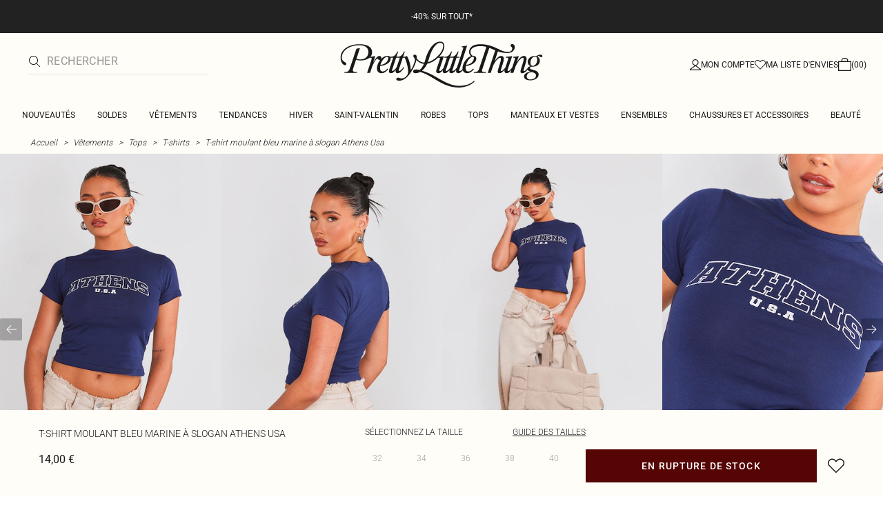

--- FILE ---
content_type: text/html; charset=utf-8
request_url: https://www.prettylittlething.fr/t-shirt-moulant-bleu-marine-a-slogan-athens-usa.html
body_size: 35232
content:
<!DOCTYPE html><html dir="ltr" lang="fr"><head><meta charSet="utf-8" data-next-head=""/><meta name="viewport" content="initial-scale=1.0, width=device-width, maximum-scale=5" data-next-head=""/><link rel="apple-touch-icon" sizes="180x180" href="https://cdn-media.prettylittlething.com/favicons/apple-touch-icon.png" data-next-head=""/><link rel="icon" type="image/png" sizes="32x32" href="https://cdn-media.prettylittlething.com/favicons/favicon-32x32.png" data-next-head=""/><link rel="icon" type="image/png" sizes="16x16" href="https://cdn-media.prettylittlething.com/favicons/favicon-16x16.png" data-next-head=""/><link rel="manifest" href="https://cdn-media.prettylittlething.com/favicons/site.webmanifest" data-next-head=""/><link rel="mask-icon" href="https://cdn-media.prettylittlething.com/favicons/safari-pinned-tab.svg" color="#f6c3dc" data-next-head=""/><meta name="apple-mobile-web-app-title" content="PLT" data-next-head=""/><meta name="application-name" content="PLT" data-next-head=""/><meta name="msapplication-TileColor" content="#000000" data-next-head=""/><meta name="theme-color" content="#ffffff" data-next-head=""/><meta property="og:url" content="https://www.prettylittlething.fr/t-shirt-moulant-bleu-marine-a-slogan-athens-usa.html" data-next-head=""/><meta property="og:site_name" content="PrettyLittleThing" data-next-head=""/><meta property="og:type" content="product" data-next-head=""/><meta property="og:locale" content="fr_FR" data-next-head=""/><meta property="og:title" content="T-shirt moulant bleu marine à slogan Athens Usa | Tops" data-next-head=""/><meta property="og:description" content="T-shirt moulant bleu marine à slogan Athens Usa | Retrouvez de nouveaux produits tous les jours sur PLT France." data-next-head=""/><meta property="og:image" content="https://cdn-img.prettylittlething.com/e/d/c/2/edc221c6cc77072bc8a716c0b371925bb7a82189_cng2149_1.jpg" data-next-head=""/><meta name="twitter:card" content="summary" data-next-head=""/><meta name="twitter:title" content="T-shirt moulant bleu marine à slogan Athens Usa | Tops" data-next-head=""/><meta name="twitter:description" content="T-shirt moulant bleu marine à slogan Athens Usa | Retrouvez de nouveaux produits tous les jours sur PLT France." data-next-head=""/><meta name="twitter:image" content="https://cdn-img.prettylittlething.com/e/d/c/2/edc221c6cc77072bc8a716c0b371925bb7a82189_cng2149_1.jpg" data-next-head=""/><meta name="twitter:site" content="@OfficialPLT" data-next-head=""/><title data-next-head="">T-shirt Moulant Bleu Marine À Slogan Athens Usa | Tops | PLT FR</title><meta name="description" content="T-shirt moulant bleu marine à slogan Athens Usa | Retrouvez de nouveaux produits tous les jours sur PLT France." data-next-head=""/><meta name="robots" content="index, follow" data-next-head=""/><link rel="canonical" href="https://www.prettylittlething.fr/t-shirt-moulant-bleu-marine-a-slogan-athens-usa.html" data-next-head=""/><link rel="alternate" href="https://www.prettylittlething.ie/navy-athens-usa-printed-fitted-t-shirt.html" hrefLang="en-ie" data-next-head=""/><link rel="alternate" href="https://www.prettylittlething.us/navy-athens-usa-printed-fitted-t-shirt.html" hrefLang="en-us" data-next-head=""/><link rel="alternate" href="https://www.prettylittlething.ca/navy-athens-usa-printed-fitted-t-shirt.html" hrefLang="en-ca" data-next-head=""/><link rel="alternate" href="https://www.prettylittlething.sa/navy-athens-usa-printed-fitted-t-shirt.html" hrefLang="en-sa" data-next-head=""/><link rel="alternate" href="https://www.prettylittlething.qa/navy-athens-usa-printed-fitted-t-shirt.html" hrefLang="en-qa" data-next-head=""/><link rel="alternate" href="https://www.prettylittlething.com.au/navy-athens-usa-printed-fitted-t-shirt.html" hrefLang="en-au" data-next-head=""/><link rel="alternate" href="https://www.prettylittlething.ae/navy-athens-usa-printed-fitted-t-shirt.html" hrefLang="en-ae" data-next-head=""/><link rel="alternate" href="https://www.prettylittlething.fr/t-shirt-moulant-bleu-marine-a-slogan-athens-usa.html" hrefLang="fr-fr" data-next-head=""/><link rel="alternate" href="https://www.prettylittlething.com/navy-athens-usa-printed-fitted-t-shirt.html" hrefLang="en-gb" data-next-head=""/><link rel="alternate" href="https://www.prettylittlething.com.au/navy-athens-usa-printed-fitted-t-shirt.html" hrefLang="en-nz" data-next-head=""/><link rel="preload" as="font" type="font/ttf" crossorigin="anonymous" href="https://cdn-skin.prettylittlething.com/frontend/prettylittlething/plt-theme/fonts/Roboto-Light.ttf"/><link rel="preload" as="font" type="font/ttf" crossorigin="anonymous" href="https://cdn-skin.prettylittlething.com/frontend/prettylittlething/plt-theme/fonts/Roboto-Regular.ttf"/><link rel="preload" as="font" type="font/ttf" crossorigin="anonymous" href="https://cdn-skin.prettylittlething.com/frontend/prettylittlething/plt-theme/fonts/Roboto-Medium.ttf"/><link rel="preload" as="font" type="font/ttf" crossorigin="anonymous" href="https://cdn-skin.prettylittlething.com/frontend/prettylittlething/plt-theme/fonts/Cardo-Regular.ttf"/><link rel="preload" href="https://cdn-skin.prettylittlething.com/euw3/_next/static/css/59aa2bbda73d71ea.css" as="style"/><link rel="preload" as="image" imageSrcSet="https://cdn-img.prettylittlething.com/e/d/c/2/edc221c6cc77072bc8a716c0b371925bb7a82189_cng2149_1.jpg?imwidth=160 160w, https://cdn-img.prettylittlething.com/e/d/c/2/edc221c6cc77072bc8a716c0b371925bb7a82189_cng2149_1.jpg?imwidth=300 300w, https://cdn-img.prettylittlething.com/e/d/c/2/edc221c6cc77072bc8a716c0b371925bb7a82189_cng2149_1.jpg?imwidth=400 400w, https://cdn-img.prettylittlething.com/e/d/c/2/edc221c6cc77072bc8a716c0b371925bb7a82189_cng2149_1.jpg?imwidth=600 600w, https://cdn-img.prettylittlething.com/e/d/c/2/edc221c6cc77072bc8a716c0b371925bb7a82189_cng2149_1.jpg?imwidth=800 800w, https://cdn-img.prettylittlething.com/e/d/c/2/edc221c6cc77072bc8a716c0b371925bb7a82189_cng2149_1.jpg?imwidth=1024 1024w, https://cdn-img.prettylittlething.com/e/d/c/2/edc221c6cc77072bc8a716c0b371925bb7a82189_cng2149_1.jpg?imwidth=1200 1200w, https://cdn-img.prettylittlething.com/e/d/c/2/edc221c6cc77072bc8a716c0b371925bb7a82189_cng2149_1.jpg?imwidth=1600 1600w, https://cdn-img.prettylittlething.com/e/d/c/2/edc221c6cc77072bc8a716c0b371925bb7a82189_cng2149_1.jpg?imwidth=2048 2048w" imageSizes="(max-width: 1024px) 40vw, 25vw" data-next-head=""/><link rel="preload" as="image" imageSrcSet="https://cdn-img.prettylittlething.com/2/f/7/0/2f7072990441fd776489d8a9c1a575488b5bad14_cng2149_2.jpg?imwidth=160 160w, https://cdn-img.prettylittlething.com/2/f/7/0/2f7072990441fd776489d8a9c1a575488b5bad14_cng2149_2.jpg?imwidth=300 300w, https://cdn-img.prettylittlething.com/2/f/7/0/2f7072990441fd776489d8a9c1a575488b5bad14_cng2149_2.jpg?imwidth=400 400w, https://cdn-img.prettylittlething.com/2/f/7/0/2f7072990441fd776489d8a9c1a575488b5bad14_cng2149_2.jpg?imwidth=600 600w, https://cdn-img.prettylittlething.com/2/f/7/0/2f7072990441fd776489d8a9c1a575488b5bad14_cng2149_2.jpg?imwidth=800 800w, https://cdn-img.prettylittlething.com/2/f/7/0/2f7072990441fd776489d8a9c1a575488b5bad14_cng2149_2.jpg?imwidth=1024 1024w, https://cdn-img.prettylittlething.com/2/f/7/0/2f7072990441fd776489d8a9c1a575488b5bad14_cng2149_2.jpg?imwidth=1200 1200w, https://cdn-img.prettylittlething.com/2/f/7/0/2f7072990441fd776489d8a9c1a575488b5bad14_cng2149_2.jpg?imwidth=1600 1600w, https://cdn-img.prettylittlething.com/2/f/7/0/2f7072990441fd776489d8a9c1a575488b5bad14_cng2149_2.jpg?imwidth=2048 2048w" imageSizes="(max-width: 1024px) 40vw, 25vw" data-next-head=""/><link rel="preload" as="image" imageSrcSet="https://cdn-img.prettylittlething.com/b/e/e/9/bee96cc41f5162576d97949f25fff15e26bf7fc7_cng2149_3.jpg?imwidth=160 160w, https://cdn-img.prettylittlething.com/b/e/e/9/bee96cc41f5162576d97949f25fff15e26bf7fc7_cng2149_3.jpg?imwidth=300 300w, https://cdn-img.prettylittlething.com/b/e/e/9/bee96cc41f5162576d97949f25fff15e26bf7fc7_cng2149_3.jpg?imwidth=400 400w, https://cdn-img.prettylittlething.com/b/e/e/9/bee96cc41f5162576d97949f25fff15e26bf7fc7_cng2149_3.jpg?imwidth=600 600w, https://cdn-img.prettylittlething.com/b/e/e/9/bee96cc41f5162576d97949f25fff15e26bf7fc7_cng2149_3.jpg?imwidth=800 800w, https://cdn-img.prettylittlething.com/b/e/e/9/bee96cc41f5162576d97949f25fff15e26bf7fc7_cng2149_3.jpg?imwidth=1024 1024w, https://cdn-img.prettylittlething.com/b/e/e/9/bee96cc41f5162576d97949f25fff15e26bf7fc7_cng2149_3.jpg?imwidth=1200 1200w, https://cdn-img.prettylittlething.com/b/e/e/9/bee96cc41f5162576d97949f25fff15e26bf7fc7_cng2149_3.jpg?imwidth=1600 1600w, https://cdn-img.prettylittlething.com/b/e/e/9/bee96cc41f5162576d97949f25fff15e26bf7fc7_cng2149_3.jpg?imwidth=2048 2048w" imageSizes="(max-width: 1024px) 40vw, 25vw" data-next-head=""/><link rel="stylesheet" href="https://cdn-skin.prettylittlething.com/euw3/_next/static/css/59aa2bbda73d71ea.css" data-n-g=""/><noscript data-n-css=""></noscript><script defer="" noModule="" src="https://cdn-skin.prettylittlething.com/euw3/_next/static/chunks/polyfills-42372ed130431b0a.js"></script><script defer="" src="https://cdn-skin.prettylittlething.com/euw3/_next/static/chunks/7210.65da45a57a2fcfd1.js"></script><script defer="" src="https://cdn-skin.prettylittlething.com/euw3/_next/static/chunks/399.3a3d3795e2db5521.js"></script><script defer="" src="https://cdn-skin.prettylittlething.com/euw3/_next/static/chunks/6913-31d089a32a2f5e04.js"></script><script defer="" src="https://cdn-skin.prettylittlething.com/euw3/_next/static/chunks/8444-34b79f0dda2bb3b9.js"></script><script defer="" src="https://cdn-skin.prettylittlething.com/euw3/_next/static/chunks/454-ccde23e1fb892370.js"></script><script defer="" src="https://cdn-skin.prettylittlething.com/euw3/_next/static/chunks/3888.9265f9bdedd7e284.js"></script><script defer="" src="https://cdn-skin.prettylittlething.com/euw3/_next/static/chunks/305.b510d1fc0ca44450.js"></script><script defer="" src="https://cdn-skin.prettylittlething.com/euw3/_next/static/chunks/6215.5724d8c08b74f740.js"></script><script defer="" src="https://cdn-skin.prettylittlething.com/euw3/_next/static/chunks/7689.6cb4af408cecef99.js"></script><script defer="" src="https://cdn-skin.prettylittlething.com/euw3/_next/static/chunks/9075-2f70d6049c1c5a41.js"></script><script defer="" src="https://cdn-skin.prettylittlething.com/euw3/_next/static/chunks/682-3c1514af1b01f7b2.js"></script><script defer="" src="https://cdn-skin.prettylittlething.com/euw3/_next/static/chunks/6649-eaa2dc098dc95145.js"></script><script defer="" src="https://cdn-skin.prettylittlething.com/euw3/_next/static/chunks/8221-cafb8f3623bd0fa7.js"></script><script defer="" src="https://cdn-skin.prettylittlething.com/euw3/_next/static/chunks/7300-ff6521c177c6c4a8.js"></script><script defer="" src="https://cdn-skin.prettylittlething.com/euw3/_next/static/chunks/369-029b1dfa8c54b8e6.js"></script><script defer="" src="https://cdn-skin.prettylittlething.com/euw3/_next/static/chunks/7563-0117822999c1b12b.js"></script><script defer="" src="https://cdn-skin.prettylittlething.com/euw3/_next/static/chunks/5350-f174491e799c7078.js"></script><script defer="" src="https://cdn-skin.prettylittlething.com/euw3/_next/static/chunks/9701-2f56b22fac062c03.js"></script><script defer="" src="https://cdn-skin.prettylittlething.com/euw3/_next/static/chunks/7069-ee384dbe820d3421.js"></script><script defer="" src="https://cdn-skin.prettylittlething.com/euw3/_next/static/chunks/9260-103971e5935334cc.js"></script><script defer="" src="https://cdn-skin.prettylittlething.com/euw3/_next/static/chunks/6460-00583a4efee2ba09.js"></script><script defer="" src="https://cdn-skin.prettylittlething.com/euw3/_next/static/chunks/2797-00f7d0f26c841c71.js"></script><script defer="" src="https://cdn-skin.prettylittlething.com/euw3/_next/static/chunks/6791-4eee62ce91d17e8e.js"></script><script defer="" src="https://cdn-skin.prettylittlething.com/euw3/_next/static/chunks/7519.46b8716e982370b7.js"></script><script defer="" src="https://cdn-skin.prettylittlething.com/euw3/_next/static/chunks/8212-8bd4ae34ac95c0de.js"></script><script defer="" src="https://cdn-skin.prettylittlething.com/euw3/_next/static/chunks/1301-8a06d84a952caefa.js"></script><script defer="" src="https://cdn-skin.prettylittlething.com/euw3/_next/static/chunks/3856-d3acfffcac4bc4f6.js"></script><script defer="" src="https://cdn-skin.prettylittlething.com/euw3/_next/static/chunks/676-a327c9d4852ae6f2.js"></script><script defer="" src="https://cdn-skin.prettylittlething.com/euw3/_next/static/chunks/9760-b43db3489bf06aab.js"></script><script defer="" src="https://cdn-skin.prettylittlething.com/euw3/_next/static/chunks/445.94b152a287918d05.js"></script><script defer="" src="https://cdn-skin.prettylittlething.com/euw3/_next/static/chunks/1481-ad56c5d8e3e11dc0.js"></script><script defer="" src="https://cdn-skin.prettylittlething.com/euw3/_next/static/chunks/8230-a594d3473adeeb90.js"></script><script defer="" src="https://cdn-skin.prettylittlething.com/euw3/_next/static/chunks/1078-ede73923eb9777ae.js"></script><script defer="" src="https://cdn-skin.prettylittlething.com/euw3/_next/static/chunks/4357-0ec26cfe8677129a.js"></script><script defer="" src="https://cdn-skin.prettylittlething.com/euw3/_next/static/chunks/6589.4d1c40285cbf760f.js"></script><script defer="" src="https://cdn-skin.prettylittlething.com/euw3/_next/static/chunks/493-f1f0b71cf0cb846c.js"></script><script defer="" src="https://cdn-skin.prettylittlething.com/euw3/_next/static/chunks/9508-0e38904599d96b52.js"></script><script defer="" src="https://cdn-skin.prettylittlething.com/euw3/_next/static/chunks/2128.f030e1293564ebad.js"></script><script defer="" src="https://cdn-skin.prettylittlething.com/euw3/_next/static/chunks/4655-87c64bac0a284f5a.js"></script><script defer="" src="https://cdn-skin.prettylittlething.com/euw3/_next/static/chunks/9283-38882ef1f7842c9c.js"></script><script defer="" src="https://cdn-skin.prettylittlething.com/euw3/_next/static/chunks/7.76e6795d14ad4c18.js"></script><script src="https://cdn-skin.prettylittlething.com/euw3/_next/static/chunks/webpack-5b106d08aee392b4.js" defer=""></script><script src="https://cdn-skin.prettylittlething.com/euw3/_next/static/chunks/framework-f3542fae05167ed2.js" defer=""></script><script src="https://cdn-skin.prettylittlething.com/euw3/_next/static/chunks/main-5e39368fec37698a.js" defer=""></script><script src="https://cdn-skin.prettylittlething.com/euw3/_next/static/chunks/pages/_app-9c816c8cc789d185.js" defer=""></script><script src="https://cdn-skin.prettylittlething.com/euw3/_next/static/chunks/9573-8567848f6caac75d.js" defer=""></script><script src="https://cdn-skin.prettylittlething.com/euw3/_next/static/chunks/2135-cc9a64d792d03137.js" defer=""></script><script src="https://cdn-skin.prettylittlething.com/euw3/_next/static/chunks/4587-4c14e7225e4376e8.js" defer=""></script><script src="https://cdn-skin.prettylittlething.com/euw3/_next/static/chunks/2732-08e5731ceed9d2bc.js" defer=""></script><script src="https://cdn-skin.prettylittlething.com/euw3/_next/static/chunks/pages/%5B...slug%5D-34b9c820afe7105a.js" defer=""></script><script src="https://cdn-skin.prettylittlething.com/euw3/_next/static/tLmVzqBY6j0qGDPnsftuU/_buildManifest.js" defer=""></script><script src="https://cdn-skin.prettylittlething.com/euw3/_next/static/tLmVzqBY6j0qGDPnsftuU/_ssgManifest.js" defer=""></script>
<script>(window.BOOMR_mq=window.BOOMR_mq||[]).push(["addVar",{"rua.upush":"false","rua.cpush":"true","rua.upre":"false","rua.cpre":"true","rua.uprl":"false","rua.cprl":"false","rua.cprf":"false","rua.trans":"SJ-21ac1be8-b71a-4249-bd8a-769f2266a39b","rua.cook":"false","rua.ims":"false","rua.ufprl":"false","rua.cfprl":"false","rua.isuxp":"false","rua.texp":"norulematch","rua.ceh":"false","rua.ueh":"false","rua.ieh.st":"0"}]);</script>
                              <script>!function(a){var e="https://s.go-mpulse.net/boomerang/",t="addEventListener";if(""=="True")a.BOOMR_config=a.BOOMR_config||{},a.BOOMR_config.PageParams=a.BOOMR_config.PageParams||{},a.BOOMR_config.PageParams.pci=!0,e="https://s2.go-mpulse.net/boomerang/";if(window.BOOMR_API_key="KVB7D-P8KGL-2UYKY-9ZDAA-D2T6V",function(){function n(e){a.BOOMR_onload=e&&e.timeStamp||(new Date).getTime()}if(!a.BOOMR||!a.BOOMR.version&&!a.BOOMR.snippetExecuted){a.BOOMR=a.BOOMR||{},a.BOOMR.snippetExecuted=!0;var i,_,o,r=document.createElement("iframe");if(a[t])a[t]("load",n,!1);else if(a.attachEvent)a.attachEvent("onload",n);r.src="javascript:void(0)",r.title="",r.role="presentation",(r.frameElement||r).style.cssText="width:0;height:0;border:0;display:none;",o=document.getElementsByTagName("script")[0],o.parentNode.insertBefore(r,o);try{_=r.contentWindow.document}catch(O){i=document.domain,r.src="javascript:var d=document.open();d.domain='"+i+"';void(0);",_=r.contentWindow.document}_.open()._l=function(){var a=this.createElement("script");if(i)this.domain=i;a.id="boomr-if-as",a.src=e+"KVB7D-P8KGL-2UYKY-9ZDAA-D2T6V",BOOMR_lstart=(new Date).getTime(),this.body.appendChild(a)},_.write("<bo"+'dy onload="document._l();">'),_.close()}}(),"".length>0)if(a&&"performance"in a&&a.performance&&"function"==typeof a.performance.setResourceTimingBufferSize)a.performance.setResourceTimingBufferSize();!function(){if(BOOMR=a.BOOMR||{},BOOMR.plugins=BOOMR.plugins||{},!BOOMR.plugins.AK){var e="true"=="true"?1:0,t="",n="aoey34ax3tm3a2lo5xoa-f-324d3af27-clientnsv4-s.akamaihd.net",i="false"=="true"?2:1,_={"ak.v":"39","ak.cp":"507959","ak.ai":parseInt("334764",10),"ak.ol":"0","ak.cr":9,"ak.ipv":4,"ak.proto":"h2","ak.rid":"3e0177ea","ak.r":47605,"ak.a2":e,"ak.m":"a","ak.n":"essl","ak.bpcip":"3.137.141.0","ak.cport":55486,"ak.gh":"23.45.126.203","ak.quicv":"","ak.tlsv":"tls1.3","ak.0rtt":"","ak.0rtt.ed":"","ak.csrc":"-","ak.acc":"","ak.t":"1768877532","ak.ak":"hOBiQwZUYzCg5VSAfCLimQ==iAklkhNebOvsxdY/DeKUonLUjKvuRiKq/2Qc9rv5eeYOJlAWfSwR8I1phdHUMgqGnSht6iAsE9tGAz44ttzizMPtlicLDUeK1NUNkfcQW9OzI3xOjghS8atTL1ObpsaehzN8/f+STDJ9ZIvA1qktVFlQkBr6IyXL7bFUYN3jGN9zuTJZzY1l+f+6GvWhgK3X62OOp2EElg+6EftArfLayODM2Eg/L9+x/7UAF14llEbfxn8BhYjoYTzn8iw0QGCz3+UxvB5SEZK0O/vH9+8FSBqVvmL109PLSokp4I1onASm+BfQVPDUjQW5yn7Xct1isZRzClER6sAIpNHaN3Kh5pdHJgCG/dGpZ1+Zczb/5UPtMKBtwjJgf9rTwaE+zfuE38GGQOkFDgI6hRne77H2xhQpojgzSag/XYTKwPnJ6Dc=","ak.pv":"635","ak.dpoabenc":"","ak.tf":i};if(""!==t)_["ak.ruds"]=t;var o={i:!1,av:function(e){var t="http.initiator";if(e&&(!e[t]||"spa_hard"===e[t]))_["ak.feo"]=void 0!==a.aFeoApplied?1:0,BOOMR.addVar(_)},rv:function(){var a=["ak.bpcip","ak.cport","ak.cr","ak.csrc","ak.gh","ak.ipv","ak.m","ak.n","ak.ol","ak.proto","ak.quicv","ak.tlsv","ak.0rtt","ak.0rtt.ed","ak.r","ak.acc","ak.t","ak.tf"];BOOMR.removeVar(a)}};BOOMR.plugins.AK={akVars:_,akDNSPreFetchDomain:n,init:function(){if(!o.i){var a=BOOMR.subscribe;a("before_beacon",o.av,null,null),a("onbeacon",o.rv,null,null),o.i=!0}return this},is_complete:function(){return!0}}}}()}(window);</script></head><body class="overflow-x-hidden font-brand-thin"><noscript><iframe title="tag manager" src="https://www.googletagmanager.com/ns.html?id=GTM-T7CZND" height="0" width="0" style="display:none;visibility:hidden"></iframe></noscript><link rel="preload" as="image" imageSrcSet="https://cdn-img.prettylittlething.com/e/d/c/2/edc221c6cc77072bc8a716c0b371925bb7a82189_cng2149_1.jpg?imwidth=160 160w, https://cdn-img.prettylittlething.com/e/d/c/2/edc221c6cc77072bc8a716c0b371925bb7a82189_cng2149_1.jpg?imwidth=300 300w, https://cdn-img.prettylittlething.com/e/d/c/2/edc221c6cc77072bc8a716c0b371925bb7a82189_cng2149_1.jpg?imwidth=400 400w, https://cdn-img.prettylittlething.com/e/d/c/2/edc221c6cc77072bc8a716c0b371925bb7a82189_cng2149_1.jpg?imwidth=600 600w, https://cdn-img.prettylittlething.com/e/d/c/2/edc221c6cc77072bc8a716c0b371925bb7a82189_cng2149_1.jpg?imwidth=800 800w, https://cdn-img.prettylittlething.com/e/d/c/2/edc221c6cc77072bc8a716c0b371925bb7a82189_cng2149_1.jpg?imwidth=1024 1024w, https://cdn-img.prettylittlething.com/e/d/c/2/edc221c6cc77072bc8a716c0b371925bb7a82189_cng2149_1.jpg?imwidth=1200 1200w, https://cdn-img.prettylittlething.com/e/d/c/2/edc221c6cc77072bc8a716c0b371925bb7a82189_cng2149_1.jpg?imwidth=1600 1600w, https://cdn-img.prettylittlething.com/e/d/c/2/edc221c6cc77072bc8a716c0b371925bb7a82189_cng2149_1.jpg?imwidth=2048 2048w" imageSizes="(max-width: 1024px) 40vw, 25vw"/><link rel="preload" as="image" imageSrcSet="https://cdn-img.prettylittlething.com/2/f/7/0/2f7072990441fd776489d8a9c1a575488b5bad14_cng2149_2.jpg?imwidth=160 160w, https://cdn-img.prettylittlething.com/2/f/7/0/2f7072990441fd776489d8a9c1a575488b5bad14_cng2149_2.jpg?imwidth=300 300w, https://cdn-img.prettylittlething.com/2/f/7/0/2f7072990441fd776489d8a9c1a575488b5bad14_cng2149_2.jpg?imwidth=400 400w, https://cdn-img.prettylittlething.com/2/f/7/0/2f7072990441fd776489d8a9c1a575488b5bad14_cng2149_2.jpg?imwidth=600 600w, https://cdn-img.prettylittlething.com/2/f/7/0/2f7072990441fd776489d8a9c1a575488b5bad14_cng2149_2.jpg?imwidth=800 800w, https://cdn-img.prettylittlething.com/2/f/7/0/2f7072990441fd776489d8a9c1a575488b5bad14_cng2149_2.jpg?imwidth=1024 1024w, https://cdn-img.prettylittlething.com/2/f/7/0/2f7072990441fd776489d8a9c1a575488b5bad14_cng2149_2.jpg?imwidth=1200 1200w, https://cdn-img.prettylittlething.com/2/f/7/0/2f7072990441fd776489d8a9c1a575488b5bad14_cng2149_2.jpg?imwidth=1600 1600w, https://cdn-img.prettylittlething.com/2/f/7/0/2f7072990441fd776489d8a9c1a575488b5bad14_cng2149_2.jpg?imwidth=2048 2048w" imageSizes="(max-width: 1024px) 40vw, 25vw"/><link rel="preload" as="image" imageSrcSet="https://cdn-img.prettylittlething.com/b/e/e/9/bee96cc41f5162576d97949f25fff15e26bf7fc7_cng2149_3.jpg?imwidth=160 160w, https://cdn-img.prettylittlething.com/b/e/e/9/bee96cc41f5162576d97949f25fff15e26bf7fc7_cng2149_3.jpg?imwidth=300 300w, https://cdn-img.prettylittlething.com/b/e/e/9/bee96cc41f5162576d97949f25fff15e26bf7fc7_cng2149_3.jpg?imwidth=400 400w, https://cdn-img.prettylittlething.com/b/e/e/9/bee96cc41f5162576d97949f25fff15e26bf7fc7_cng2149_3.jpg?imwidth=600 600w, https://cdn-img.prettylittlething.com/b/e/e/9/bee96cc41f5162576d97949f25fff15e26bf7fc7_cng2149_3.jpg?imwidth=800 800w, https://cdn-img.prettylittlething.com/b/e/e/9/bee96cc41f5162576d97949f25fff15e26bf7fc7_cng2149_3.jpg?imwidth=1024 1024w, https://cdn-img.prettylittlething.com/b/e/e/9/bee96cc41f5162576d97949f25fff15e26bf7fc7_cng2149_3.jpg?imwidth=1200 1200w, https://cdn-img.prettylittlething.com/b/e/e/9/bee96cc41f5162576d97949f25fff15e26bf7fc7_cng2149_3.jpg?imwidth=1600 1600w, https://cdn-img.prettylittlething.com/b/e/e/9/bee96cc41f5162576d97949f25fff15e26bf7fc7_cng2149_3.jpg?imwidth=2048 2048w" imageSizes="(max-width: 1024px) 40vw, 25vw"/><link rel="preload" as="image" href="https://cdn-media.prettylittlething.com/swatches/navy.jpg"/><div id="__next"><script type="application/ld+json" data-testid="breadcrumbs-schema-json">{"@context":"https://schema.org","@type":"BreadcrumbList","itemListElement":[{"@type":"ListItem","position":1,"item":{"@id":"https://www.prettylittlething.fr/","name":"Accueil"}},{"@type":"ListItem","position":2,"item":{"@id":"https://www.prettylittlething.fr/vetements.html","name":"Vêtements"}},{"@type":"ListItem","position":3,"item":{"@id":"https://www.prettylittlething.fr/vetements/tops.html","name":"Tops"}},{"@type":"ListItem","position":4,"item":{"@id":"https://www.prettylittlething.fr/vetements/tops/t-shirts.html","name":"T-shirts"}},{"@type":"ListItem","position":5,"item":{"@id":"https://www.prettylittlething.fr/t-shirt-moulant-bleu-marine-a-slogan-athens-usa.html","name":"T-shirt moulant bleu marine à slogan Athens Usa"}}]}</script><div class="flex min-h-screen flex-col bg-rebrand-accent-100 text-rebrand-accent-100-contrast"><div id="header-top-nav" class="sticky z-header transition-all duration-500" style="top:0"><header class="relative z-header"><div id="header-banners"><style>
          #header-banner {
            background-color: #222222;
          }
          @media (min-width: 1024px) {
            #header-banner {
              background-color: #222222;
            }
          }
          </style><a class="link-banner flex-col hover:no-underline h-full min-h-[48px] px-2 py-3 text-xs leading-[84%] flex items-center justify-center text-center" href="/nouveautes.html" id="header-banner"><p class="w-full lg:hidden font-rebrand-regular" style="color:#FFFFFF;font-size:12px">-40% SUR TOUT*</p><p class="hidden w-full lg:block font-rebrand-regular" style="color:#FFFFFF;font-size:12px">-40% SUR TOUT*</p></a></div><div class="grid grid-cols-[12px_1fr_1fr_1fr_12px] grid-rows-[auto_12px_auto_auto_auto] items-center bg-rebrand-accent-100 pt-2 text-rebrand-accent-100-contrast lg:grid-cols-[24px_1fr_1fr_1fr_24px] lg:grid-rows-[auto_auto_auto] lg:pt-3"><div class="col-start-2 flex gap-3 lg:hidden"><button id="header-burger-menu" class="p-1.5 lg:hidden"><svg width="16" height="16" viewBox="0 0 16 16" fill="none" xmlns="http://www.w3.org/2000/svg" class="w-[18px] text-rebrand-base-100-contrast" aria-hidden="true" focusable="false"><g id="Menu"><path id="Primary" d="M0 5H16V6H0V5ZM16 10V11H0V10H16Z" fill="currentColor"></path></g></svg><span style="position:absolute;border:0;width:1px;height:1px;padding:0;margin:-1px;overflow:hidden;clip:rect(0, 0, 0, 0);white-space:nowrap;word-wrap:normal">Menu</span></button><button id="header-search-icon" class=""><svg width="16" height="16" viewBox="0 0 16 16" fill="none" xmlns="http://www.w3.org/2000/svg" class="block w-5 cursor-pointer text-rebrand-base-100-contrast lg:hidden" aria-hidden="true" focusable="false"><g id="magnifying-glass-light 1" clip-path="url(#clip0_5034_9188)"><path id="Vector" d="M12 6.5C12 5.77773 11.8577 5.06253 11.5813 4.39524C11.3049 3.72795 10.8998 3.12163 10.3891 2.61091C9.87837 2.10019 9.27205 1.69506 8.60476 1.41866C7.93747 1.14226 7.22227 1 6.5 1C5.77773 1 5.06253 1.14226 4.39524 1.41866C3.72795 1.69506 3.12163 2.10019 2.61091 2.61091C2.10019 3.12163 1.69506 3.72795 1.41866 4.39524C1.14226 5.06253 1 5.77773 1 6.5C1 7.22227 1.14226 7.93747 1.41866 8.60476C1.69506 9.27205 2.10019 9.87837 2.61091 10.3891C3.12163 10.8998 3.72795 11.3049 4.39524 11.5813C5.06253 11.8577 5.77773 12 6.5 12C7.22227 12 7.93747 11.8577 8.60476 11.5813C9.27205 11.3049 9.87837 10.8998 10.3891 10.3891C10.8998 9.87837 11.3049 9.27205 11.5813 8.60476C11.8577 7.93747 12 7.22227 12 6.5ZM10.7281 11.4375C9.59375 12.4125 8.11563 13 6.5 13C2.90937 13 0 10.0906 0 6.5C0 2.90937 2.90937 0 6.5 0C10.0906 0 13 2.90937 13 6.5C13 8.11563 12.4125 9.59375 11.4375 10.7281L15.8531 15.1469C16.0469 15.3406 16.0469 15.6594 15.8531 15.8531C15.6594 16.0469 15.3406 16.0469 15.1469 15.8531L10.7281 11.4375Z" fill="currentColor"></path></g><defs><clipPath id="clip0_5034_9188"><rect width="16" height="16" fill="white"></rect></clipPath></defs></svg><span style="position:absolute;border:0;width:1px;height:1px;padding:0;margin:-1px;overflow:hidden;clip:rect(0, 0, 0, 0);white-space:nowrap;word-wrap:normal">Rechercher</span></button></div><div class="lg:col-auto lg:col-start-2 lg:row-start-auto lg:row-end-auto lg:max-w-[279px] hidden lg:block"><div class="lg:-mis-6"><div class="relative lg:pis-10"><form id="header-search-input" role="search" aria-label="sur tout le site" class="flex !border-b transition-colors duration-200 focus-within:border-b-2 focus-within:!border-rebrand-accent-100-contrast lg:border-b-1 border-y border-rebrand-base-300 px-4 py-2.5 leading-none lg:border-t-0 lg:border-rebrand-primary/10 lg:px-0 lg:pb-2 lg:pt-0"><div class="visible flex items-center"><button id="search-button" type="submit" tabindex="-1" aria-label="Rechercher" title="Search"><svg width="16" height="16" viewBox="0 0 16 16" fill="none" xmlns="http://www.w3.org/2000/svg" class="h-4 w-5 text-current mie-2"><g id="magnifying-glass-light 1" clip-path="url(#clip0_5034_9188)"><path id="Vector" d="M12 6.5C12 5.77773 11.8577 5.06253 11.5813 4.39524C11.3049 3.72795 10.8998 3.12163 10.3891 2.61091C9.87837 2.10019 9.27205 1.69506 8.60476 1.41866C7.93747 1.14226 7.22227 1 6.5 1C5.77773 1 5.06253 1.14226 4.39524 1.41866C3.72795 1.69506 3.12163 2.10019 2.61091 2.61091C2.10019 3.12163 1.69506 3.72795 1.41866 4.39524C1.14226 5.06253 1 5.77773 1 6.5C1 7.22227 1.14226 7.93747 1.41866 8.60476C1.69506 9.27205 2.10019 9.87837 2.61091 10.3891C3.12163 10.8998 3.72795 11.3049 4.39524 11.5813C5.06253 11.8577 5.77773 12 6.5 12C7.22227 12 7.93747 11.8577 8.60476 11.5813C9.27205 11.3049 9.87837 10.8998 10.3891 10.3891C10.8998 9.87837 11.3049 9.27205 11.5813 8.60476C11.8577 7.93747 12 7.22227 12 6.5ZM10.7281 11.4375C9.59375 12.4125 8.11563 13 6.5 13C2.90937 13 0 10.0906 0 6.5C0 2.90937 2.90937 0 6.5 0C10.0906 0 13 2.90937 13 6.5C13 8.11563 12.4125 9.59375 11.4375 10.7281L15.8531 15.1469C16.0469 15.3406 16.0469 15.6594 15.8531 15.8531C15.6594 16.0469 15.3406 16.0469 15.1469 15.8531L10.7281 11.4375Z" fill="currentColor"></path></g><defs><clipPath id="clip0_5034_9188"><rect width="16" height="16" fill="white"></rect></clipPath></defs></svg></button></div><label for="search-input" class="visually-hidden">Rechercher</label><input id="search-input" spellCheck="false" class="w-full flex-grow bg-transparent font-rebrand-regular uppercase leading-5 tracking-wide text-rebrand-accent-100-contrast placeholder:text-rebrand-base-300 focus:outline-none" placeholder="Rechercher" name="search" value=""/></form></div></div></div><div class="flex items-center justify-center"><span class="inline-block w-[149px] leading-none lg:w-[298px]"><a href="/" id="prettylittlething-wordmark" class="block"><svg aria-label="Pretty Little Thing" viewBox="0 0 679.68 153.24" fill="currentColor" xmlns="http://www.w3.org/2000/svg" class="h-auto w-full cursor-pointer"><defs></defs><path d="M144.74,99.98c6.66,0,12.21-3.7,16.4-9.74l2.71,1.73c-6.29,8.88-14.3,13.69-21.58,13.69-10.36,0-16.03-5.18-16.03-17.01.12-8.63,4.69-19.36,11.47-27.49-1.11.62-1.97.74-3.21.62-1.97-.12-3.33-.99-4.19-2.59-.74-1.36-1.36-2.1-2.47-2.1-3.82,0-13.69,15.78-18.12,29.1l-6.16,18.62h-9.86l14.79-44.38c1.48-4.69.62-6.29-4.44-6.29h-2.1c-6.66,5.79-17.38,9.25-30.45,9.25-4.44,0-9.62-.74-14.18-2.22l-9.37,28.11c-.86,2.59-1.36,4.56-1.36,6.29,0,5.3,4.69,6.29,14.18,6.29l-.74,2.96H18.49l.74-2.96c10.11,0,14.18-2.22,17.75-12.82L58.56,24.41l11.71-2.1-11.84,35.63c3.7,1.11,7.64,2.1,13.07,2.1,16.27,0,26.63-10.11,26.63-24.78,0-13.69-10.73-22.44-29.34-22.44-33.78,0-58.56,17.75-58.56,40.81,0,9.49,6.41,13.44,10.11,15.53,3.95,2.22,4.93,3.58,4.93,5.67,0,2.71-1.6,4.19-4.44,4.19-6.53,0-14.67-9.12-14.67-25.4,0-25.52,25.77-44.14,62.63-44.14,25.89,0,41.18,9.62,41.55,25.77.12,6.29-1.85,11.47-5.42,15.78,5.55-.25,11.96-1.36,16.03-2.34l-7.27,21.95c9.86-17.38,15.16-22.19,21.45-22.19,3.45,0,5.67,2.34,5.67,6.04,0,1.6-.25,2.96-.74,4.07,5.79-6.04,12.7-10.23,20.1-10.36,4.56-.12,7.64.99,9.49,2.96h2.34c12.45,0,16.77-7.52,21.95-17.38h2.71l-5.79,17.38h3.21c12.45,0,16.77-7.52,21.95-17.38h2.71l-5.79,17.38h3.7c4.07,0,7.4-1.36,8.88-2.84,6.78,11.47,11.96,27.37,12.95,46.85,8.01-12.08,13.69-28.73,13.56-35.01-.12-5.42-5.55-6.9-5.55-11.71,0-2.34,1.6-4.19,4.93-4.31,3.82,0,6.66,2.96,6.66,8.51,0,13.81-9.62,35.75-21.58,53.14-12.33,17.88-25.03,24.66-36.25,24.66-6.9,0-10.11-1.97-10.11-5.06,0-2.84,2.84-4.68,6.16-4.68,5.05,0,6.66,2.22,11.96,2.22,12.21,0,21.33-11.84,21.33-21.7,0-13.93-5.3-34.4-11.47-47.1h-6.16l-12.21,36.49c-1.11,3.33-1.48,4.68-1.48,6.04,0,.99.49,1.6,1.6,1.6,3.33,0,9.99-6.04,14.18-12.58l2.47,1.36c-7.77,12.21-15.04,18.62-21.95,18.62-4.31,0-6.29-2.22-6.29-6.16,0-1.48.12-2.96.49-4.44-5.55,6.9-11.1,10.6-16.15,10.6-4.44,0-6.41-2.22-6.41-6.16,0-3.7.99-6.78,2.22-10.36l11.71-35.01h-8.88c.37,1.11.49,2.1.49,3.33,0,14.43-19.73,23.3-34.52,24.04-.37,2.22-.62,4.69-.62,7.15-.12,6.66,2.96,11.34,8.14,11.34ZM163.73,55.35c0-2.84-1.23-4.07-3.58-4.07-6.78,0-18.25,11.59-22.19,26.63,15.66-.99,25.77-11.96,25.77-22.56ZM176.18,96.66c0,.99.62,1.6,1.6,1.6,3.21,0,9.37-5.42,13.44-11.59l10.97-32.55h-12.33l-12.21,36.49c-1.11,3.33-1.48,4.68-1.48,6.04Z"></path><path d="M389.59,54.12l-12.21,36.62c-1.11,3.21-1.48,4.56-1.48,5.92,0,.99.62,1.6,1.6,1.6,3.33,0,9.37-5.3,13.56-11.59l19.97-61.52c.74-2.22.86-3.08.74-3.82,0-1.97-1.97-2.47-6.04-2.1l.86-2.59c5.67-.37,13.69-1.48,18-2.47l-25.03,76.93c-.99,3.21-1.48,4.56-1.48,5.67,0,1.48,1.11,1.85,2.1,1.85,2.22,0,5.3-2.1,9.37-6.78-.12-1.11-.12-2.22-.12-3.21,0-16.15,16.15-40.19,33.91-40.44,7.89-.12,11.59,3.08,11.59,9.25,0,14.43-19.6,23.3-34.65,24.17-.37,2.1-.62,4.69-.62,7.03,0,6.66,3.08,11.34,8.14,11.34,6.78,0,12.21-3.7,16.52-9.74l2.71,1.73c-6.41,8.88-14.43,13.69-21.7,13.69-7.89,0-13.07-2.96-15.04-9.86-5.18,6.17-9.99,9.86-14.92,9.86s-7.4-2.59-7.4-6.9c0-1.11.12-2.22.49-3.7-5.67,7.03-11.1,10.6-16.15,10.6-4.44,0-6.41-2.1-6.41-6.04,0-1.48.12-2.84.37-4.07-5.18,6.41-10.6,10.11-15.78,10.11-4.44,0-6.41-2.22-6.41-6.04,0-1.23.12-2.47.37-3.7-5.18,6.16-9.99,9.74-14.79,9.74s-7.4-2.47-7.4-6.9c0-2.59.99-5.67,2.1-9.12l9.74-29.22c1.48-4.69.62-6.29-4.44-6.29h-.86c-10.48,9.99-23.3,17.63-36.25,20.1-4.68,10.23-10.73,17.75-17.38,23.06,15.66,4.69,33.29,12.58,51.41,23.67,27.74,16.77,49.44,26.63,70.28,26.63,19.6,0,37.6-4.07,50.55-16.64l2.1,1.97c-13.44,14.3-35.51,20.34-52.52,20.34-27.74,0-51.41-10.73-72.99-23.92-17.38-10.48-35.14-22.44-54.99-27.86-5.06,2.84-10.23,4.19-14.79,4.19-5.42,0-8.51-2.1-8.51-5.92s4.56-6.41,9.62-6.41,8.75.99,12.08,1.73c6.04-5.3,10.36-10.85,14.3-20.22-10.48-.99-22.69-7.52-28.11-18.49l2.22-3.45c5.79,11.47,16.77,17.14,27.49,17.63,1.11-3.08,2.22-6.53,3.21-10.23,7.77-28.85,25.4-59.43,48.95-59.43,8.01,0,14.06,5.05,13.81,15.41-.12,10.97-7.03,23.79-17.38,34.77,5.79-.49,12.33-1.48,16.03-2.34l-14.18,42.41c-.99,3.21-1.48,4.56-1.48,5.79,0,1.11.74,1.73,1.85,1.73,2.96,0,6.9-2.96,12.45-10.23l11.22-34.27h-8.88l.86-2.96h1.23c11.84,0,15.41-7.03,20.84-17.38h2.71l-5.92,17.51h.37v-.12h2.71c12.45,0,16.77-7.52,21.95-17.38h2.71l-5.79,17.38h9.62l-.86,2.96h-9.74ZM345.45,16.15c.49-7.27-3.33-11.22-9.99-11.22-16.15,0-30.33,26.75-37.85,55.11-.86,3.33-1.73,6.16-2.84,9.12,23.55-6.29,49.56-32.55,50.67-53.01ZM355.56,90.74c-1.11,3.21-1.48,4.69-1.48,5.67,0,1.23.37,1.97,2.1,1.97,2.84,0,9.49-6.41,12.45-10.73l11.22-33.54h-12.08l-12.21,36.62ZM446.92,55.35c0-2.84-1.23-4.07-3.58-4.07-6.78,0-18.25,11.59-22.19,26.63,15.66-.99,25.77-11.96,25.77-22.56Z"></path><path d="M631.85,88.76c0,7.27,29.22,3.95,29.22,21.33,0,12.95-15.17,19.6-27.86,19.23-15.41-.49-20.34-5.79-20.34-12.7,0-9.74,9.74-14.3,21.45-16.03-4.56-1.48-8.63-3.21-9.99-6.53-5.92,7.64-11.22,11.71-17.75,11.71-3.08,0-5.55-1.6-5.55-5.18,0-2.59.99-6.66,2.34-10.85l5.79-18.99c1.73-5.67,2.34-9.37,2.47-11.84.12-3.7-1.11-4.44-2.59-4.44-5.3,0-14.05,7.15-23.92,27.62v-.12l-7.77,22.81h-9.74l3.08-9.49c-5.42,6.66-10.23,10.36-15.16,10.36s-7.52-2.47-7.52-6.78c0-1.48.37-3.08.86-4.81-5.79,7.15-11.34,11.71-17.51,11.71-3.08,0-5.55-1.6-5.55-5.18,0-2.59,1.11-6.66,2.34-10.85l5.79-18.99c1.73-5.67,2.34-9.37,2.47-11.84.12-3.7-1.11-4.44-2.59-4.44-5.18,0-13.56,6.66-23.18,26.14l-8.01,24.17-9.86-.12,24.9-74.84c-6.41-2.71-12.82-5.67-19.48-8.14l-22.93,69.17c-3.58,10.6-.74,10.97,11.84,10.97l-.74,2.96h-39.82l.74-2.96c12.7,0,14.55-3.58,17.51-12.58l23.55-70.89c-6.04-1.6-12.45-2.59-19.73-2.59-19.23,0-32.92,6.66-32.92,19.48,0,6.41,4.07,12.58,9.25,12.95l-6.41,1.36c-4.69-2.96-7.52-7.64-7.4-14.3.12-12.95,9.25-25.77,37.48-25.77,44.38,0,66.08,25.64,89.02,25.64,10.73,0,15.53-3.58,16.03-10.73.49-6.41-5.3-6.16-5.3-10.6,0-2.71,1.97-4.81,5.3-4.81,4.69,0,8.75,3.95,8.63,10.36-.25,10.6-9.62,19.48-24.9,19.48-12.08,0-22.07-2.47-31.07-5.67l-10.97,33.29c8.14-13.44,16.64-18.12,22.07-18.12s8.51,3.58,8.51,9.25c0,5.18-1.36,10.11-3.21,16.27l-5.92,18.86c-.62,1.97-.86,2.96-.86,3.95,0,1.11.62,1.97,1.6,1.97,3.58,0,10.36-6.9,13.93-12.82l8.51-25.4c1.48-4.69.62-6.29-4.56-6.29h-2.84l.86-2.96c6.16,0,15.53-1.36,20.34-2.47l-14.18,42.41c-.99,3.21-1.48,4.56-1.48,5.79,0,1.11.74,1.73,1.85,1.73,3.21,0,7.4-3.33,13.56-11.59l8.75-26.63c.74-2.22.86-3.08.86-3.82,0-1.48-1.48-2.34-5.06-2.47h-.99l.86-2.96c5.3,0,13.19-1.23,17.51-2.47l-7.15,21.58c8.88-16.52,18.37-21.95,24.29-21.95,5.18,0,8.51,3.58,8.51,9.25,0,5.18-1.36,10.11-3.21,16.27l-5.92,18.86c-.74,1.97-.99,2.96-.99,3.95,0,1.11.62,1.97,1.73,1.97,3.21,0,7.64-4.07,11.22-8.88.99-4.32,6.16-6.66,11.1-7.15-6.04-2.34-10.11-7.52-10.11-14.18,0-11.47,10.48-19.97,23.06-19.97,1.97,0,3.95.25,5.67.74,2.59-2.47,7.15-4.93,12.58-4.93,3.95,0,7.27,1.6,7.27,4.68,0,1.85-1.6,3.7-4.07,3.7-4.56,0-4.81-4.19-7.89-4.19-1.85,0-3.21.99-4.44,2.22,4.93,2.71,8.01,7.77,8.01,13.44,0,10.73-8.63,19.85-22.44,19.85-6.16,0-10.85,1.23-10.85,4.81ZM633.2,126.49c10.6,0,19.23-4.93,19.23-13.19,0-6.78-6.66-9.25-13.44-11.34-9.74.62-17.26,5.55-17.26,14.67,0,5.06,3.45,9.86,11.47,9.86ZM656.38,60.78c0-7.77-3.7-9.86-7.52-9.86-8.01,0-14.79,8.88-14.79,19.85,0,7.4,2.96,10.6,7.52,10.6,8.26,0,14.79-9.49,14.79-20.59Z"></path></svg></a></span></div><div class="flex items-center justify-end lg:col-start-4 lg:gap-[10px] lg:pis-0"><div class="flex gap-3 lg:gap-6" id="frame-header-account-links"><a href="/customer/account/login" class="flex items-center gap-1 whitespace-nowrap" id="account-link" rel="nofollow" aria-label="Mon Compte"><svg width="16" height="16" viewBox="0 0 16 16" fill="none" xmlns="http://www.w3.org/2000/svg" class="h-[18px] text-rebrand-base-100-contrast" aria-hidden="true" focusable="false"><g id="Type=Atom, Name=Account, Device=All, State=Default" clip-path="url(#clip0_5310_23388)"><path id="Vector" fill-rule="evenodd" clip-rule="evenodd" d="M14.8571 14.8571H1.14286L7.42857 10.2857L8.12 9.83314L14.8571 14.8571ZM6.23543 7.51314C5.45634 7.0441 4.89526 6.28501 4.67541 5.40261C4.45556 4.5202 4.59491 3.5866 5.06286 2.80686C5.36516 2.29777 5.79517 1.87644 6.31033 1.58459C6.82548 1.29274 7.40792 1.14047 8 1.14286C8.59208 1.14047 9.17452 1.29274 9.68967 1.58459C10.2048 1.87644 10.6348 2.29777 10.9371 2.80686C11.4051 3.5866 11.5444 4.5202 11.3246 5.40261C11.1047 6.28501 10.5437 7.0441 9.76457 7.51314L8.09143 8.51886L6.23543 7.51314ZM9.25829 9.15086L10.3543 8.49257C11.3924 7.86676 12.1399 6.8548 12.433 5.67862C12.7261 4.50244 12.5408 3.25803 11.9177 2.21829C11.5095 1.54412 10.9349 0.986087 10.2491 0.597667C9.56333 0.209246 8.78928 0.00345099 8.00114 0H7.99886C7.21085 0.00344122 6.43691 0.20911 5.75115 0.597314C5.06539 0.985519 4.49076 1.54326 4.08229 2.21714C3.77321 2.73408 3.56905 3.30687 3.4815 3.90276C3.39395 4.49865 3.42472 5.10596 3.57204 5.68995C3.71937 6.27394 3.98036 6.82317 4.3401 7.30622C4.69984 7.78927 5.15127 8.19668 5.66857 8.50514L6.95543 9.20229L0 14.2857V16H16V14.2857L9.25829 9.15086Z" fill="currentColor"></path></g><defs><clipPath id="clip0_5310_23388"><rect width="16" height="16" fill="white"></rect></clipPath></defs></svg><span style="position:absolute;border:0;width:1px;height:1px;padding:0;margin:-1px;overflow:hidden;clip:rect(0, 0, 0, 0);white-space:nowrap;word-wrap:normal">Mon Compte</span><span class="hidden font-rebrand-regular text-xs uppercase lg:block">Mon Compte</span></a><a href="/customer/account/wishlist" class="flex items-center gap-1 whitespace-nowrap" title="Ma liste d&#x27;envies" id="wishlist-link" rel="nofollow"><span class="relative inline-block leading-4 text-gray-950"><svg width="16" height="14" viewBox="0 0 16 14" fill="none" xmlns="http://www.w3.org/2000/svg" class="h-[18px] text-rebrand-base-100-contrast" aria-hidden="true" focusable="false"><path id="Primary" d="M8 3.41563L7.29375 2.70937L6.53438 1.95C5.92813 1.34063 5.10313 1 4.24375 1C2.45312 1 1 2.45312 1 4.24375C1 5.10313 1.34063 5.92812 1.95 6.5375L2.70625 7.29375L8 12.5875L13.2937 7.29375L14.05 6.5375C14.6594 5.92812 15 5.10313 15 4.24375C15 2.45312 13.5469 1 11.7563 1C10.8969 1 10.0719 1.34063 9.4625 1.95L8.70625 2.70625L8 3.41563ZM8.70625 13.2937L8 14L7.29375 13.2937L2 8L1.24375 7.24375C0.446875 6.44687 0 5.36875 0 4.24375C0 1.9 1.9 0 4.24375 0C5.36875 0 6.44688 0.446875 7.24375 1.24375L7.29375 1.29375L8 2L8.70625 1.29375L8.75625 1.24375C9.55313 0.446875 10.6313 0 11.7563 0C14.1 0 16 1.9 16 4.24375C16 5.36875 15.5531 6.44687 14.7563 7.24375L14 8L8.70625 13.2937Z" fill="currentColor"></path></svg><span style="position:absolute;border:0;width:1px;height:1px;padding:0;margin:-1px;overflow:hidden;clip:rect(0, 0, 0, 0);white-space:nowrap;word-wrap:normal">Ma liste d&#x27;envies</span></span><span class="hidden font-rebrand-regular text-xs uppercase lg:block">Ma liste d&#x27;envies</span></a><div><div><a href="/checkout/cart" class="block leading-none" id="minibag-link" rel="nofollow"><span class="relative flex items-center gap-1"><svg width="16" height="16" viewBox="0 0 16 16" fill="none" xmlns="http://www.w3.org/2000/svg" class="size-[19px] text-rebrand-base-100-contrast" aria-hidden="true" focusable="false"><path fill-rule="evenodd" clip-rule="evenodd" d="M15 5H1V15H15V5ZM0 4V16H16V4H0Z" fill="currentColor"></path><path fill-rule="evenodd" clip-rule="evenodd" d="M9 1H7C5.89543 1 5 1.89543 5 3V4H11V3C11 1.89543 10.1046 1 9 1ZM7 0C5.34315 0 4 1.34315 4 3V5H12V3C12 1.34315 10.6569 0 9 0H7Z" fill="currentColor"></path></svg><span style="position:absolute;border:0;width:1px;height:1px;padding:0;margin:-1px;overflow:hidden;clip:rect(0, 0, 0, 0);white-space:nowrap;word-wrap:normal">Panier</span><span data-testid="cartCount-mobile" class="absolute bottom-px left-1/2 -translate-x-1/2 font-rebrand-regular text-[12px] lg:hidden">00</span><span data-testid="cartCount" class="hidden font-rebrand-regular text-xs lg:block">(<!-- -->00<!-- -->)</span></span></a></div></div></div></div><div class="col-span-6 row-start-5 row-end-6 lg:row-start-4 lg:row-end-5 lg:mt-4"><nav aria-label="Main" data-orientation="horizontal" dir="ltr" class="relative z-desktopNav hidden w-full justify-center bg-rebrand-accent-100 text-rebrand-primary lg:flex"><div style="position:relative"><ul data-orientation="horizontal" class="flex list-none flex-wrap justify-center p-0" id="frame-header-nav" dir="ltr"><li><button id="nouveautés" data-state="closed" aria-expanded="false" aria-controls="radix-:R5icl6:-content-radix-:R2ticl6:" class="over:duration-100 flex cursor-pointer select-none items-center px-4 py-3 font-rebrand-regular text-xs uppercase leading-6 transition-colors delay-75 ease-in-out hover:font-rebrand-medium data-[state=open]:font-rebrand-medium" data-radix-collection-item=""><a href="https://www.prettylittlething.fr/nouveautes.html" tabindex="-1">NOUVEAUTÉS</a></button></li><li><button id="soldes" data-state="closed" aria-expanded="false" aria-controls="radix-:R5icl6:-content-radix-:R4ticl6:" class="over:duration-100 flex cursor-pointer select-none items-center px-4 py-3 font-rebrand-regular text-xs uppercase leading-6 transition-colors delay-75 ease-in-out hover:font-rebrand-medium data-[state=open]:font-rebrand-medium" data-radix-collection-item=""><a href="https://www.prettylittlething.fr/petits-prix.html" tabindex="-1">SOLDES</a></button></li><li><button id="vêtements" data-state="closed" aria-expanded="false" aria-controls="radix-:R5icl6:-content-radix-:R6ticl6:" class="over:duration-100 flex cursor-pointer select-none items-center px-4 py-3 font-rebrand-regular text-xs uppercase leading-6 transition-colors delay-75 ease-in-out hover:font-rebrand-medium data-[state=open]:font-rebrand-medium" data-radix-collection-item=""><a href="https://www.prettylittlething.fr/vetements.html" tabindex="-1">VÊTEMENTS</a></button></li><li><button id="tendances" data-state="closed" aria-expanded="false" aria-controls="radix-:R5icl6:-content-radix-:R8ticl6:" class="over:duration-100 flex cursor-pointer select-none items-center px-4 py-3 font-rebrand-regular text-xs uppercase leading-6 transition-colors delay-75 ease-in-out hover:font-rebrand-medium data-[state=open]:font-rebrand-medium" data-radix-collection-item=""><a href="https://www.prettylittlething.fr/trier-par/tendances.html" tabindex="-1">TENDANCES</a></button></li><li><button id="hiver" data-state="closed" aria-expanded="false" aria-controls="radix-:R5icl6:-content-radix-:Raticl6:" class="over:duration-100 flex cursor-pointer select-none items-center px-4 py-3 font-rebrand-regular text-xs uppercase leading-6 transition-colors delay-75 ease-in-out hover:font-rebrand-medium data-[state=open]:font-rebrand-medium" data-radix-collection-item=""><a href="https://www.prettylittlething.fr/trier-par/saison/boutique-d-hiver.html" tabindex="-1">HIVER</a></button></li><li><button id="saint-valentin" data-state="closed" aria-expanded="false" aria-controls="radix-:R5icl6:-content-radix-:Rcticl6:" class="over:duration-100 flex cursor-pointer select-none items-center px-4 py-3 font-rebrand-regular text-xs uppercase leading-6 transition-colors delay-75 ease-in-out hover:font-rebrand-medium data-[state=open]:font-rebrand-medium" data-radix-collection-item=""><a href="https://www.prettylittlething.fr/trier-par/saint-valentin.html" tabindex="-1">SAINT-VALENTIN</a></button></li><li><button id="robes" data-state="closed" aria-expanded="false" aria-controls="radix-:R5icl6:-content-radix-:Reticl6:" class="over:duration-100 flex cursor-pointer select-none items-center px-4 py-3 font-rebrand-regular text-xs uppercase leading-6 transition-colors delay-75 ease-in-out hover:font-rebrand-medium data-[state=open]:font-rebrand-medium" data-radix-collection-item=""><a href="https://www.prettylittlething.fr/vetements/robes.html" tabindex="-1">ROBES</a></button></li><li><button id="tops" data-state="closed" aria-expanded="false" aria-controls="radix-:R5icl6:-content-radix-:Rgticl6:" class="over:duration-100 flex cursor-pointer select-none items-center px-4 py-3 font-rebrand-regular text-xs uppercase leading-6 transition-colors delay-75 ease-in-out hover:font-rebrand-medium data-[state=open]:font-rebrand-medium" data-radix-collection-item=""><a href="https://www.prettylittlething.fr/vetements/tops.html" tabindex="-1">TOPS</a></button></li><li><button id="manteaux-et vestes" data-state="closed" aria-expanded="false" aria-controls="radix-:R5icl6:-content-radix-:Riticl6:" class="over:duration-100 flex cursor-pointer select-none items-center px-4 py-3 font-rebrand-regular text-xs uppercase leading-6 transition-colors delay-75 ease-in-out hover:font-rebrand-medium data-[state=open]:font-rebrand-medium" data-radix-collection-item=""><a href="https://www.prettylittlething.fr/vetements/manteaux-vestes.html" tabindex="-1">MANTEAUX ET VESTES</a></button></li><li><button id="ensembles" data-state="closed" aria-expanded="false" aria-controls="radix-:R5icl6:-content-radix-:Rkticl6:" class="over:duration-100 flex cursor-pointer select-none items-center px-4 py-3 font-rebrand-regular text-xs uppercase leading-6 transition-colors delay-75 ease-in-out hover:font-rebrand-medium data-[state=open]:font-rebrand-medium" data-radix-collection-item=""><a href="https://www.prettylittlething.fr/vetements/ensembles.html" tabindex="-1">ENSEMBLES</a></button></li><li><button id="chaussures-et accessoires" data-state="closed" aria-expanded="false" aria-controls="radix-:R5icl6:-content-radix-:Rmticl6:" class="over:duration-100 flex cursor-pointer select-none items-center px-4 py-3 font-rebrand-regular text-xs uppercase leading-6 transition-colors delay-75 ease-in-out hover:font-rebrand-medium data-[state=open]:font-rebrand-medium" data-radix-collection-item=""><a href="https://www.prettylittlething.fr/chaussures.html" tabindex="-1">CHAUSSURES ET ACCESSOIRES</a></button></li><li><button id="beauté" data-state="closed" aria-expanded="false" aria-controls="radix-:R5icl6:-content-radix-:Roticl6:" class="over:duration-100 flex cursor-pointer select-none items-center px-4 py-3 font-rebrand-regular text-xs uppercase leading-6 transition-colors delay-75 ease-in-out hover:font-rebrand-medium data-[state=open]:font-rebrand-medium" data-radix-collection-item=""><a href="https://www.prettylittlething.fr/beaute.html" tabindex="-1">BEAUTÉ</a></button></li></ul></div></nav></div></div><nav class="hidden"><ul><li><div><h3><a href="https://www.prettylittlething.fr/nouveautes.html">NOUVEAUTÉS</a></h3><ul><li><h4><a href="https://www.prettylittlething.fr/nouveautes.html">NOUVEAUTÉS</a></h4><ul><li><a href="https://www.prettylittlething.fr/nouveautes.html">Tout voir</a></li><li><a href="https://www.prettylittlething.fr/nouveautes/du-jour.html">Nouveautés du jour</a></li><li><a href="https://www.prettylittlething.fr/trier-par/de-retour-en-stock.html">De retour en stock</a></li></ul></li><li><h4><a href="https://www.prettylittlething.fr/nouveautes.html">COLLECTIONS</a></h4><ul><li><a href="https://www.prettylittlething.fr/trier-par/saint-valentin.html">Saint Valentin</a></li><li><a href="https://www.prettylittlething.fr/vetements/loungewear.html">Style cocooning</a></li><li><a href="https://www.prettylittlething.fr/trier-par/tenues-de-sport.html">Les essentiels de l’athleisure</a></li><li><a href="https://www.prettylittlething.fr/trier-par/tenues-de-ski.html">Saison Après-Ski</a></li><li><a href="https://www.prettylittlething.fr/trier-par/saison/boutique-d-hiver.html">Dressing d&#x27;Hiver</a></li></ul></li></ul></div></li><li><div><h3><a href="https://www.prettylittlething.fr/petits-prix.html">SOLDES</a></h3><ul><li><h4><a href="https://www.prettylittlething.fr/petits-prix.html">SOLDES</a></h4><ul><li><a href="https://www.prettylittlething.fr/petits-prix.html">Tout Voir</a></li><li><a href="https://www.prettylittlething.fr/petits-prix/robes.html">SOLDES Robes</a></li><li><a href="https://www.prettylittlething.fr/petits-prix/tops.html">SOLDES Tops</a></li><li><a href="https://www.prettylittlething.fr/petits-prix/ensembles.html">SOLDES Ensembles</a></li><li><a href="https://www.prettylittlething.fr/petits-prix/denim.html">SOLDES Denim</a></li><li><a href="https://www.prettylittlething.fr/petits-prix/maillots-de-bain.html">SOLDES Maillots de Bain</a></li><li><a href="https://www.prettylittlething.fr/petits-prix/tenues-de-sport.html">SOLDES Tenues De Sport</a></li><li><a href="https://www.prettylittlething.fr/petits-prix/vestes-et-manteaux.html">SOLDES Vestes &amp; Manteaux</a></li><li><a href="https://www.prettylittlething.fr/petits-prix/combinaisons-combishorts.html">SOLDES Combinaisons et Combishorts</a></li><li><a href="https://www.prettylittlething.fr/petits-prix/pantalons-leggings.html">SOLDES Pantalons et Leggings</a></li><li><a href="https://www.prettylittlething.fr/petits-prix/petits-prix-lingerie-et-pyjama.html">SOLDES Lingerie &amp; Pyjamas</a></li><li><a href="https://www.prettylittlething.fr/petits-prix/hoodies-sweats.html">SOLDES Hoodies et sweats</a></li><li><a href="https://www.prettylittlething.fr/petits-prix/denim/jeans.html">SOLDES Jeans</a></li><li><a href="https://www.prettylittlething.fr/petits-prix/pulls.html">SOLDES Pulls</a></li><li><a href="https://www.prettylittlething.fr/petits-prix/accessoires.html">SOLDES Accessoires</a></li><li><a href="https://www.prettylittlething.fr/petits-prix/chaussures.html">SOLDES Chaussures</a></li></ul></li><li><h4><a href="https://www.prettylittlething.fr/petits-prix.html">GAMMES PLT</a></h4><ul><li><a href="https://www.prettylittlething.fr/petits-prix/grande-taille.html">SOLDES Grande Taille</a></li><li><a href="https://www.prettylittlething.fr/petits-prix/petite.html">SOLDES Petite</a></li><li><a href="https://www.prettylittlething.fr/petits-prix/tall.html">SOLDES Tall</a></li></ul></li></ul></div></li><li><div><h3><a href="https://www.prettylittlething.fr/vetements.html">VÊTEMENTS</a></h3><ul><li><h4><a href="https://www.prettylittlething.fr/vetements.html">VÊTEMENTS</a></h4><ul><li><a href="https://www.prettylittlething.fr/vetements.html">Tout voir</a></li><li><a href="https://www.prettylittlething.fr/trier-par/bestsellers.html">Bestsellers</a></li><li><a href="https://www.prettylittlething.fr/vetements/robes.html">Robes</a></li><li><a href="https://www.prettylittlething.fr/vetements/tops.html">Tops</a></li><li><a href="https://www.prettylittlething.fr/trier-par/tenues-de-sport.html">Tenues de sport</a></li><li><a href="https://www.prettylittlething.fr/vetements/ensembles.html">Ensembles</a></li><li><a href="https://www.prettylittlething.fr/vetements/manteaux-vestes/blazers.html">Blazers</a></li><li><a href="https://www.prettylittlething.fr/trier-par/bas.html">Bas</a></li><li><a href="https://www.prettylittlething.fr/vetements/manteaux-vestes.html">Manteaux et vestes</a></li><li><a href="https://www.prettylittlething.fr/vetements/denim.html">Denim</a></li><li><a href="https://www.prettylittlething.fr/vetements/hoodies.html">Hoodies</a></li><li><a href="https://www.prettylittlething.fr/vetements/jeans.html">Jeans</a></li><li><a href="https://www.prettylittlething.fr/vetements/combinaisons-combishorts/combinaisons.html">Combinaisons</a></li><li><a href="https://www.prettylittlething.fr/vetements/combinaisons-combishorts/combishorts.html">Combishorts</a></li><li><a href="https://www.prettylittlething.fr/vetements/maille.html">Maille</a></li><li><a href="https://www.prettylittlething.fr/vetements/lingerie.html">Lingerie</a></li><li><a href="https://www.prettylittlething.fr/vetements/loungewear.html">Loungewear</a></li><li><a href="https://www.prettylittlething.fr/vetements/pyjamas.html">Pyjamas</a></li><li><a href="https://www.prettylittlething.fr/vetements/jupes.html">Jupes</a></li><li><a href="https://www.prettylittlething.fr/vetements/maillots-de-bain.html">Maillots de bain</a></li><li><a href="https://www.prettylittlething.fr/vetements/pantalons.html">Pantalons</a></li><li><a href="https://www.prettylittlething.fr/vetements/shorts.html">Shorts</a></li><li><a href="https://www.prettylittlething.fr/vetements/survetements.html">Survêtements</a></li></ul></li><li><h4><a href="https://www.prettylittlething.fr/trier-par/gammes-plt.html">GAMMES PLT</a></h4><ul><li><a href="https://www.prettylittlething.fr/trier-par/vetements-grande-taille.html">PLT Plus</a></li><li><a href="https://www.prettylittlething.fr/trier-par/plt-shape.html">PLT Shape</a></li><li><a href="https://www.prettylittlething.fr/trier-par/vetements-petite.html">PLT Petite</a></li><li><a href="https://www.prettylittlething.fr/trier-par/plt-tall.html">PLT Tall</a></li><li><a href="https://www.prettylittlething.fr/trier-par/vetements-grossesse.html">Vêtements de grossesse</a></li></ul></li><li><h4><a href="https://www.prettylittlething.fr/trier-par.html">TRIER PAR</a></h4><ul><li><a href="https://www.prettylittlething.fr/trier-par/pour-sortir.html">Pour sortir</a></li><li><a href="https://www.prettylittlething.fr/trier-par/soiree.html">Tenues de soirée</a></li><li><a href="https://www.prettylittlething.fr/trier-par/tailleur.html">Tailleur</a></li><li><a href="https://www.prettylittlething.fr/trier-par/saison/boutique-d-hiver.html">Tenues d&#x27;hiver</a></li><li><a href="https://www.prettylittlething.fr/trier-par/tenues-grandes-occasions.html">Tenues grandes occasions</a></li><li><a href="https://www.prettylittlething.fr/trier-par/mariages.html">Tenues de mariage</a></li></ul></li></ul></div></li><li><div><h3><a href="https://www.prettylittlething.fr/trier-par/tendances.html">TENDANCES</a></h3><ul><li><h4><a href="https://www.prettylittlething.fr/trier-par/tendances.html">TENDANCES</a></h4><ul><li><a href="https://www.prettylittlething.fr/trier-par/tendances/suedine.html">Suédine</a></li><li><a href="https://www.prettylittlething.fr/trier-par/tailleur.html">Tailleur</a></li><li><a href="https://www.prettylittlething.fr/vetements/loungewear.html">Loungewear</a></li><li><a href="https://www.prettylittlething.fr/vetements/denim.html">Denim</a></li><li><a href="https://www.prettylittlething.fr/vetements/les-basiques.html">Les basiques</a></li><li><a href="https://www.prettylittlething.fr/trier-par/tendances/rayures.html">Rayures</a></li></ul></li><li><h4><a href="https://www.prettylittlething.fr/ledito">L&#x27;EDITO</a></h4><ul><li><a href="https://www.prettylittlething.fr/ledito">Voir L&#x27;edito</a></li><li><a href="https://blog.prettylittlething.com/">PLT Blog (En Anglais)</a></li></ul></li></ul></div></li><li><div><h3><a href="https://www.prettylittlething.fr/trier-par/saison/boutique-d-hiver.html">HIVER</a></h3><ul><li><h4><a href="https://www.prettylittlething.fr/trier-par/saison/boutique-d-hiver.html">TENUES D&#x27;HIVER</a></h4><ul><li><a href="https://www.prettylittlething.fr/trier-par/saison/boutique-d-hiver.html">Boutique d&#x27;hiver</a></li><li><a href="https://www.prettylittlething.fr/vetements/manteaux-vestes/manteaux-et-vestes-d-hiver.html">Manteaux et vestes d&#x27;hiver</a></li><li><a href="https://www.prettylittlething.fr/vetements/robes/hiver.html">Robes d&#x27;hiver</a></li><li><a href="https://www.prettylittlething.fr/vetements/loungewear.html">Loungewear</a></li><li><a href="https://www.prettylittlething.fr/trier-par/tendances/fausse-fourrure.html">Fausse fourrure</a></li><li><a href="https://www.prettylittlething.fr/trier-par/tendances/suedine.html">Suédine</a></li><li><a href="https://www.prettylittlething.fr/trier-par/tendances/pu.html">PU</a></li></ul></li><li><h4><a href="#">COULEURS</a></h4><ul><li><a href="https://www.prettylittlething.fr/trier-par/tendances/bordeaux.html">Bordeaux</a></li><li><a href="https://www.prettylittlething.fr/trier-par/tendances/bleu-marine.html">Bleu Marine</a></li><li><a href="https://www.prettylittlething.fr/trier-par/la-liste-neutre.html">Neutres</a></li><li><a href="https://www.prettylittlething.fr/trier-par/tendances/prune.html">Prune</a></li></ul></li><li><h4><a href="https://www.prettylittlething.fr/vetements/maille.html">MAILLE</a></h4><ul><li><a href="https://www.prettylittlething.fr/vetements/maille.html">Tout voir</a></li><li><a href="https://www.prettylittlething.fr/vetements/maille/pulls.html">Pulls</a></li><li><a href="https://www.prettylittlething.fr/vetements/maille/cardigans.html">Cardigans</a></li><li><a href="https://www.prettylittlething.fr/vetements/robes/robes-pull.html">Robes pulls</a></li><li><a href="https://www.prettylittlething.fr/vetements/ensembles/ensembles-en-laine.html">Ensemble laine</a></li></ul></li><li><h4><a href="https://www.prettylittlething.fr/chaussures.html">CHAUSSURES ET ACCESSOIRES</a></h4><ul><li><a href="https://www.prettylittlething.fr/accessoires/accessoires-hiver.html">Accessoires d&#x27;hiver</a></li><li><a href="https://www.prettylittlething.fr/accessoires/echarpes-gants.html">Echarpes et gants</a></li><li><a href="https://www.prettylittlething.fr/accessoires/chapeaux.html">Chapeaux</a></li><li><a href="https://www.prettylittlething.fr/chaussures/bottes.html">Bottes</a></li></ul></li></ul></div></li><li><div><h3><a href="https://www.prettylittlething.fr/trier-par/saint-valentin.html">SAINT-VALENTIN</a></h3><ul><li><h4><a href="https://www.prettylittlething.fr/trier-par/saint-valentin.html">SAINT-VALENTIN</a></h4><ul><li><a href="https://www.prettylittlething.fr/trier-par/saint-valentin.html">Tenue Saint-Valentin</a></li><li><a href="https://www.prettylittlething.fr/trier-par/saint-valentin/robes.html">Robes Saint-Valentin</a></li><li><a href="https://www.prettylittlething.fr/trier-par/saint-valentin/sortie-entre-filles.html">Sortie entre filles</a></li><li><a href="https://www.prettylittlething.fr/trier-par/saint-valentin/cadeaux.html">Cadeaux Saint-Valentin</a></li><li><a href="https://www.prettylittlething.fr/trier-par/idees-de-tenues/sortie-en-amoureux.html">Sortie en amoureux</a></li><li><a href="https://www.prettylittlething.us/shop-by/outfit-ideas/date-night/first-date-outfits.html">Premier rendez-vous</a></li></ul></li><li><h4><a href="https://www.prettylittlething.fr/vetements/lingerie.html">LINGERIE</a></h4><ul><li><a href="https://www.prettylittlething.fr/vetements/lingerie.html">Tout voir</a></li><li><a href="https://www.prettylittlething.fr/trier-par/saint-valentin/lingerie.html">Lingerie Saint-Valentin</a></li><li><a href="https://www.prettylittlething.fr/vetements/lingerie/lingerie-rouge.html">Lingerie rouge</a></li><li><a href="https://www.prettylittlething.fr/vetements/lingerie/lingerie-rose.html">Lingerie rose</a></li><li><a href="https://www.prettylittlething.fr/vetements/lingerie/dentelle.html">Lingerie dentelle</a></li><li><a href="https://www.prettylittlething.fr/vetements/lingerie/lingerie-corset.html">Lingerie corset</a></li><li><a href="https://www.prettylittlething.fr/vetements/lingerie/lingerie-transparente.html">Lingerie transparente</a></li></ul></li></ul></div></li><li><div><h3><a href="https://www.prettylittlething.fr/vetements/robes.html">ROBES</a></h3><ul><li><h4><a href="https://www.prettylittlething.fr/vetements/robes.html">STYLE</a></h4><ul><li><a href="https://www.prettylittlething.fr/vetements/robes.html">Tout voir</a></li><li><a href="https://www.prettylittlething.fr/vetements/robes/robes-courtes.html">Robes courtes</a></li><li><a href="https://www.prettylittlething.fr/vetements/robes/robes-longues.html">Robes longues</a></li><li><a href="https://www.prettylittlething.fr/vetements/robes/robes-mi-longues.html">Robes mi-longues</a></li><li><a href="https://www.prettylittlething.fr/vetements/robes/robes-blazer.html">Robes blazer</a></li><li><a href="https://www.prettylittlething.fr/vetements/robes/robes-pull.html">Robes pull</a></li><li><a href="https://www.prettylittlething.fr/trier-par/manches-longues/robes.html">Robes manches longues</a></li><li><a href="https://www.prettylittlething.fr/vetements/robes/robes-chemise.html">Robes chemise</a></li><li><a href="https://www.prettylittlething.fr/vetements/robes/robes-paillettes.html">Robes à paillettes</a></li></ul></li><li><h4><a href="https://www.prettylittlething.fr/vetements/robes.html">OCCASIONS</a></h4><ul><li><a href="https://www.prettylittlething.fr/vetements/robes/robes-demoiselle-honneur.html">Robes demoiselles d’honneur</a></li><li><a href="https://www.prettylittlething.fr/vetements/robes/robes-de-bal.html">Robes de bal</a></li><li><a href="https://www.prettylittlething.fr/vetements/robes/robes-pour-mariage.html">Robes pour mariage</a></li><li><a href="https://www.prettylittlething.fr/vetements/robes/robes-de-soiree.html">Robes de soirée</a></li><li><a href="https://www.prettylittlething.fr/trier-par/pour-sortir/robes.html">Robes pour sortir</a></li><li><a href="https://www.prettylittlething.fr/trier-par/vacances/robes-de-plage.html">Robes de plage</a></li></ul></li><li><h4><a href="#">COULEURS</a></h4><ul><li><a href="https://www.prettylittlething.fr/vetements/robes/robes-noires.html">Robes noires</a></li><li><a href="https://www.prettylittlething.fr/vetements/robes/robes-blanches.html">Robes blanches</a></li><li><a href="https://www.prettylittlething.fr/vetements/robes/marron.html">Robes marron</a></li><li><a href="https://www.prettylittlething.fr/vetements/robes/bleues.html">Robes bleues</a></li><li><a href="https://www.prettylittlething.fr/vetements/robes/violettes.html">Robes prune</a></li><li><a href="https://www.prettylittlething.fr/vetements/robes/robes-vertes.html">Robes vertes</a></li></ul></li></ul></div></li><li><div><h3><a href="https://www.prettylittlething.fr/vetements/tops.html">TOPS</a></h3><ul><li><h4><a href="https://www.prettylittlething.fr/vetements/tops.html">STYLE</a></h4><ul><li><a href="https://www.prettylittlething.fr/vetements/tops.html">Tout voir</a></li><li><a href="https://www.prettylittlething.fr/vetements/tops/t-shirts.html">T-Shirts</a></li><li><a href="https://www.prettylittlething.fr/trier-par/corset/corset-tops.html">Corsets</a></li><li><a href="https://www.prettylittlething.fr/vetements/tops/chemises.html">Chemises</a></li><li><a href="https://www.prettylittlething.fr/vetements/tops/crop-tops.html">Tops courts</a></li><li><a href="https://www.prettylittlething.fr/vetements/tops/gilets-de-costume.html">Gilets de costume</a></li><li><a href="https://www.prettylittlething.fr/vetements/tops/bodys.html">Bodys</a></li><li><a href="https://www.prettylittlething.fr/vetements/les-basiques/tops.html">Tops basiques</a></li></ul></li><li><h4><a href="https://www.prettylittlething.fr/vetements/tops/tops-habilles.html">OCCASION</a></h4><ul><li><a href="https://www.prettylittlething.fr/vetements/tops/tops-habilles.html">Hauts habillés</a></li><li><a href="https://www.prettylittlething.fr/trier-par/pour-sortir/tops.html">Hauts pour sortir</a></li><li><a href="https://www.prettylittlething.fr/trier-par/jeans-joli-top.html">Jean &amp; joli top</a></li></ul></li><li><h4><a href="#">COULEURS</a></h4><ul><li><a href="https://www.prettylittlething.fr/vetements/tops/noirs.html">Tops noirs</a></li><li><a href="https://www.prettylittlething.fr/vetements/tops/blancs.html">Tops blancs</a></li><li><a href="https://www.prettylittlething.fr/vetements/tops/gris.html">Tops gris</a></li></ul></li></ul></div></li><li><div><h3><a href="https://www.prettylittlething.fr/vetements/manteaux-vestes.html">MANTEAUX ET VESTES</a></h3><ul><li><h4><a href="https://www.prettylittlething.fr/vetements/manteaux-vestes.html">STYLE</a></h4><ul><li><a href="https://www.prettylittlething.fr/vetements/manteaux-vestes.html">Tout voir</a></li><li><a href="https://www.prettylittlething.fr/vetements/manteaux-vestes/trenchs.html">Trenchs</a></li><li><a href="https://www.prettylittlething.fr/vetements/manteaux-vestes/vestes-en-daim.html">Vestes en daim</a></li><li><a href="https://www.prettylittlething.fr/trier-par/tendances/pu/vestes.html">Vestes en PU</a></li><li><a href="https://www.prettylittlething.fr/vetements/manteaux-vestes/blazers.html">Blazers</a></li><li><a href="https://www.prettylittlething.fr/vetements/manteaux-vestes/manteaux-en-fausse-fourrure.html">Manteaux fausse fourrure</a></li><li><a href="https://www.prettylittlething.fr/vetements/manteaux-vestes/bombers.html">Bombers</a></li></ul></li><li><h4><a href="https://www.prettylittlething.fr/vetements/manteaux-vestes.html">COULEURS</a></h4><ul><li><a href="https://www.prettylittlething.fr/vetements/manteaux-vestes/manteaux-noirs.html">Noir</a></li><li><a href="https://www.prettylittlething.fr/vetements/manteaux-vestes/manteaux-vestes-marron.html">Marron</a></li><li><a href="https://www.prettylittlething.fr/vetements/manteaux-vestes/manteaux-beiges.html">Beiges</a></li><li><a href="https://www.prettylittlething.fr/vetements/manteaux-vestes/camel.html">Camel</a></li></ul></li></ul></div></li><li><div><h3><a href="https://www.prettylittlething.fr/vetements/ensembles.html">ENSEMBLES</a></h3><ul><li><h4><a href="https://www.prettylittlething.fr/vetements/ensembles.html">STYLE</a></h4><ul><li><a href="https://www.prettylittlething.fr/vetements/ensembles.html">Tout voir</a></li><li><a href="https://www.prettylittlething.fr/vetements/ensembles/jupes.html">Ensembles jupes</a></li><li><a href="https://www.prettylittlething.fr/vetements/ensembles/ensembles-denim.html">Ensembles denim</a></li><li><a href="https://www.prettylittlething.fr/vetements/ensembles/pantalons.html">Ensembles pantalons</a></li><li><a href="https://www.prettylittlething.fr/vetements/ensembles/shorts.html">Ensembles shorts</a></li><li><a href="https://www.prettylittlething.fr/vetements/costumes.html">Costumes</a></li></ul></li></ul></div></li><li><div><h3><a href="https://www.prettylittlething.fr/chaussures.html">CHAUSSURES ET ACCESSOIRES</a></h3><ul><li><h4><a href="https://www.prettylittlething.fr/chaussures.html">CHAUSSURES</a></h4><ul><li><a href="https://www.prettylittlething.fr/chaussures.html">Tout voir</a></li><li><a href="https://www.prettylittlething.fr/chaussures/bottes.html">Bottes</a></li><li><a href="https://www.prettylittlething.fr/chaussures/talons.html">Talons</a></li><li><a href="https://www.prettylittlething.fr/chaussures/chaussures-plates.html">Chaussures plates</a></li><li><a href="https://www.prettylittlething.fr/chaussures/bottes/bottes-hautes.html">Bottes hautes</a></li><li><a href="https://www.prettylittlething.fr/chaussures/baskets.html">Baskets</a></li><li><a href="https://www.prettylittlething.fr/chaussures/sandales.html">Sandales</a></li><li><a href="https://www.prettylittlething.fr/chaussures/mules.html">Mules</a></li><li><a href="https://www.prettylittlething.fr/chaussures/pointure-large.html">Chassures pieds larges</a></li></ul></li><li><h4><a href="https://www.prettylittlething.fr/chaussures.html">TRIER PAR COULEUR</a></h4><ul><li><a href="https://www.prettylittlething.fr/chaussures/talons/talons-noirs.html">Talons noirs</a></li><li><a href="https://www.prettylittlething.fr/chaussures/talons/talons-bordeaux.html">Talons bordeaux</a></li><li><a href="https://www.prettylittlething.fr/chaussures/talons/talons-rouges.html">Talons rouges</a></li><li><a href="https://www.prettylittlething.fr/chaussures/talons/talons-argentes.html">Talons argentés</a></li></ul></li><li><h4><a href="https://www.prettylittlething.fr/accessoires.html">ACCESSOIRES</a></h4><ul><li><a href="https://www.prettylittlething.fr/accessoires.html">Tout voir</a></li><li><a href="https://www.prettylittlething.fr/accessoires/sacs.html">Sacs</a></li><li><a href="https://www.prettylittlething.fr/accessoires/accessoires-cheveux.html">Accessoires pour cheveux</a></li><li><a href="https://www.prettylittlething.fr/accessoires/chapeaux.html">Chapeaux</a></li><li><a href="https://www.prettylittlething.fr/accessoires/lunettes-de-soleil.html">Lunettes de soleil</a></li><li><a href="https://www.prettylittlething.fr/accessoires/ceintures.html">Ceintures</a></li><li><a href="https://www.prettylittlething.fr/accessoires/chaussettes-collants.html">Collants</a></li></ul></li><li><h4><a href="https://www.prettylittlething.fr/accessoires/bijoux.html">BIJOUX</a></h4><ul><li><a href="https://www.prettylittlething.fr/accessoires/bijoux.html">Tout voir</a></li><li><a href="https://www.prettylittlething.fr/accessoires/bijoux/boucles-d-oreilles.html">Boucles d’oreilles</a></li><li><a href="https://www.prettylittlething.fr/accessoires/bijoux/colliers.html">Colliers</a></li><li><a href="https://www.prettylittlething.fr/accessoires/bijoux/bracelets.html">Bracelets</a></li><li><a href="https://www.prettylittlething.fr/accessoires/bijoux/bagues.html">Bagues</a></li></ul></li><li><h4><a href="https://www.prettylittlething.fr/accessoires.html">TENDANCES</a></h4><ul><li><a href="https://www.prettylittlething.fr/accessoires/sacs/sacs-en-imitation-daim.html">Sacs en imitation daim</a></li><li><a href="https://www.prettylittlething.fr/accessoires/echarpes-gants.html">Echarpes et gants</a></li><li><a href="https://www.prettylittlething.fr/accessoires/accessoires-bordeaux.html">Accessoires Bordeaux</a></li><li><a href="https://www.prettylittlething.fr/chaussures/chaussures-plates/ballerines.html">Ballerines</a></li><li><a href="https://www.prettylittlething.fr/chaussures/chaussures-plates/mocassins.html">Mocassins</a></li></ul></li></ul></div></li><li><div><h3><a href="https://www.prettylittlething.fr/beaute.html">BEAUTÉ</a></h3><ul><li><h4><a href="https://www.prettylittlething.fr/beaute.html">BEAUTÉ</a></h4><ul><li><a href="https://www.prettylittlething.fr/nouveautes/beaute.html">Nouveautés beauté</a></li><li><a href="https://www.prettylittlething.fr/beaute/voir-tout.html">Tout voir beauté</a></li><li><a href="https://www.prettylittlething.fr/beaute/maquillage.html">Maquillage</a></li><li><a href="https://www.prettylittlething.fr/beaute/bronzage.html">Bronzage</a></li><li><a href="https://www.prettylittlething.fr/beaute/visage-corps.html">Soin de la peau</a></li><li><a href="https://www.prettylittlething.fr/beaute/soin-cheveux.html">Soin cheveux</a></li><li><a href="https://www.prettylittlething.fr/beaute/accessoires/faux-cils.html">Faux cils</a></li></ul></li><li><h4><a href="https://www.prettylittlething.fr/beaute/tendances-reseaux.html">TENDANCES</a></h4><ul><li><a href="https://www.prettylittlething.fr/beaute/deluxe.html">Beauté deluxe</a></li><li><a href="https://www.prettylittlething.fr/beaute/soft-glam.html">Soft Glam</a></li><li><a href="https://www.prettylittlething.fr/beaute/promotions.html">Promotions beauté</a></li></ul></li></ul></div></li></ul></nav></header></div><main class="flex-1"><script type="application/ld+json" data-testid="product-schema-json">{"@context":"http://schema.org/","@type":"Product","name":"T-shirt moulant bleu marine à slogan Athens Usa","image":["https://cdn-img.prettylittlething.com/e/d/c/2/edc221c6cc77072bc8a716c0b371925bb7a82189_cng2149_1.jpg","https://cdn-img.prettylittlething.com/2/f/7/0/2f7072990441fd776489d8a9c1a575488b5bad14_cng2149_2.jpg","https://cdn-img.prettylittlething.com/b/e/e/9/bee96cc41f5162576d97949f25fff15e26bf7fc7_cng2149_3.jpg","https://cdn-img.prettylittlething.com/c/c/0/4/cc0427311fd95addb993f45c26bde1fa306a3479_cng2149_4.jpg","https://cdn-img.prettylittlething.com/b/f/f/7/bff7118926ed639a7cdfad3e7d01f9801e638f95_cng2149_5.jpg"],"description":"T-shirt moulant bleu marine à slogan Athens Usa  Telllement belle dans ce top ! On crush tellement sur sa coupe moulante, sa couleur bleu marine classique et son slogan Athen Usa si trendy. On l'enfile avec un pantalon cargo beige pour un look de cool girl hyper stylé. Vous êtes canon, period.  Longueur environ 33 cm (Basé sur une taille échantillon EU 36)  Le mannequin porte une taille UK 8/ EU 36/ AUS 8/ US 4  Taille du mannequin - 168 cmTaille du mannequin - 168 cmp]:!mb-4inch>Catégorie: TopsType de produit: T-Shirt AjustéCouleur: Bleu MarineMatériau: Coton JerseyDesign: ImpriméCol: Col rasManches: CourtesOccasion: Journée","sku":"CNG2149","colour":"Bleu Marine","brand":{"@type":"Brand","name":"PrettyLittleThing.com"},"offers":{"@type":"Offer","url":"https://www.prettylittlething.fr/t-shirt-moulant-bleu-marine-a-slogan-athens-usa.html","priceCurrency":"EUR","price":"14.00","availability":"outofstock","seller":{"@type":"Organization","name":"PrettyLittleThing.com"}}}</script><script type="application/ld+json" data-testid="image-gallery-schema-json">{"@context":"https://schema.org","@type":"ImageGallery","@id":"https://www.prettylittlething.fr/t-shirt-moulant-bleu-marine-a-slogan-athens-usa.html","associatedMedia":[{"@type":"ImageObject","thumbnail":{"@type":"ImageObject","url":"https://cdn-img.prettylittlething.com/e/d/c/2/edc221c6cc77072bc8a716c0b371925bb7a82189_cng2149_1.jpg"}},{"@type":"ImageObject","thumbnail":{"@type":"ImageObject","url":"https://cdn-img.prettylittlething.com/2/f/7/0/2f7072990441fd776489d8a9c1a575488b5bad14_cng2149_2.jpg"}},{"@type":"ImageObject","thumbnail":{"@type":"ImageObject","url":"https://cdn-img.prettylittlething.com/b/e/e/9/bee96cc41f5162576d97949f25fff15e26bf7fc7_cng2149_3.jpg"}},{"@type":"ImageObject","thumbnail":{"@type":"ImageObject","url":"https://cdn-img.prettylittlething.com/c/c/0/4/cc0427311fd95addb993f45c26bde1fa306a3479_cng2149_4.jpg"}},{"@type":"ImageObject","thumbnail":{"@type":"ImageObject","url":"https://cdn-img.prettylittlething.com/b/f/f/7/bff7118926ed639a7cdfad3e7d01f9801e638f95_cng2149_5.jpg"}}]}</script><div class="relative mx-auto size-full font-rebrand-light text-rebrand-primary"><nav aria-label="Breadcrumbs" class="px-4 py-2 lg:pis-11" id="frame-breadcrumbs"><ol class="list-none truncate font-rebrand-light text-xs italic text-rebrand-primary pis-0 lg:flex lg:flex-wrap"><li class="inline after:mx-2 after:text-xs after:content-[&quot;&gt;&quot;]"><a href="/" class="pr-px font-rebrand-light text-xs italic md:hover:underline">Accueil</a></li><li class="inline after:mx-2 after:text-xs after:content-[&quot;&gt;&quot;]"><a href="/vetements.html" class="pr-px font-rebrand-light text-xs italic md:hover:underline">Vêtements</a></li><li class="inline after:mx-2 after:text-xs after:content-[&quot;&gt;&quot;]"><a href="/vetements/tops.html" class="pr-px font-rebrand-light text-xs italic md:hover:underline">Tops</a></li><li class="inline after:mx-2 after:text-xs after:content-[&quot;&gt;&quot;]"><a href="/vetements/tops/t-shirts.html" class="pr-px font-rebrand-light text-xs italic md:hover:underline">T-shirts</a></li><li class="inline"><a href="/t-shirt-moulant-bleu-marine-a-slogan-athens-usa.html" class="pr-px font-rebrand-light text-xs italic md:hover:underline">T-shirt moulant bleu marine à slogan Athens Usa</a></li></ol></nav><div class="relative lg:mb-0"><section id="pdp-gallery" class="w-full"><div class="group relative w-full cursor-grab overflow-hidden" role="region" aria-roledescription="carousel" aria-label="Images du produit T-shirt moulant bleu marine à slogan Athens Usa" aria-live="polite" aria-atomic="false"><div class="h-full overflow-hidden"><div class="flex w-full"><div role="group" aria-roledescription="slide" aria-label="Slide 1 sur 0" class="min-w-0 relative lg:flex-[0_0_25%] flex-[0_0_80%]"><img alt="T-shirt moulant bleu marine à slogan Athens Usa image 1" loading="eager" width="740" height="1180" decoding="async" data-nimg="1" class="mx-auto" style="color:transparent" sizes="(max-width: 1024px) 40vw, 25vw" srcSet="https://cdn-img.prettylittlething.com/e/d/c/2/edc221c6cc77072bc8a716c0b371925bb7a82189_cng2149_1.jpg?imwidth=160 160w, https://cdn-img.prettylittlething.com/e/d/c/2/edc221c6cc77072bc8a716c0b371925bb7a82189_cng2149_1.jpg?imwidth=300 300w, https://cdn-img.prettylittlething.com/e/d/c/2/edc221c6cc77072bc8a716c0b371925bb7a82189_cng2149_1.jpg?imwidth=400 400w, https://cdn-img.prettylittlething.com/e/d/c/2/edc221c6cc77072bc8a716c0b371925bb7a82189_cng2149_1.jpg?imwidth=600 600w, https://cdn-img.prettylittlething.com/e/d/c/2/edc221c6cc77072bc8a716c0b371925bb7a82189_cng2149_1.jpg?imwidth=800 800w, https://cdn-img.prettylittlething.com/e/d/c/2/edc221c6cc77072bc8a716c0b371925bb7a82189_cng2149_1.jpg?imwidth=1024 1024w, https://cdn-img.prettylittlething.com/e/d/c/2/edc221c6cc77072bc8a716c0b371925bb7a82189_cng2149_1.jpg?imwidth=1200 1200w, https://cdn-img.prettylittlething.com/e/d/c/2/edc221c6cc77072bc8a716c0b371925bb7a82189_cng2149_1.jpg?imwidth=1600 1600w, https://cdn-img.prettylittlething.com/e/d/c/2/edc221c6cc77072bc8a716c0b371925bb7a82189_cng2149_1.jpg?imwidth=2048 2048w" src="https://cdn-img.prettylittlething.com/e/d/c/2/edc221c6cc77072bc8a716c0b371925bb7a82189_cng2149_1.jpg?imwidth=2048"/></div><div role="group" aria-roledescription="slide" aria-label="Slide 2 sur 0" class="min-w-0 relative lg:flex-[0_0_25%] flex-[0_0_80%]"><img alt="T-shirt moulant bleu marine à slogan Athens Usa image 2" loading="eager" width="740" height="1180" decoding="async" data-nimg="1" class="mx-auto" style="color:transparent" sizes="(max-width: 1024px) 40vw, 25vw" srcSet="https://cdn-img.prettylittlething.com/2/f/7/0/2f7072990441fd776489d8a9c1a575488b5bad14_cng2149_2.jpg?imwidth=160 160w, https://cdn-img.prettylittlething.com/2/f/7/0/2f7072990441fd776489d8a9c1a575488b5bad14_cng2149_2.jpg?imwidth=300 300w, https://cdn-img.prettylittlething.com/2/f/7/0/2f7072990441fd776489d8a9c1a575488b5bad14_cng2149_2.jpg?imwidth=400 400w, https://cdn-img.prettylittlething.com/2/f/7/0/2f7072990441fd776489d8a9c1a575488b5bad14_cng2149_2.jpg?imwidth=600 600w, https://cdn-img.prettylittlething.com/2/f/7/0/2f7072990441fd776489d8a9c1a575488b5bad14_cng2149_2.jpg?imwidth=800 800w, https://cdn-img.prettylittlething.com/2/f/7/0/2f7072990441fd776489d8a9c1a575488b5bad14_cng2149_2.jpg?imwidth=1024 1024w, https://cdn-img.prettylittlething.com/2/f/7/0/2f7072990441fd776489d8a9c1a575488b5bad14_cng2149_2.jpg?imwidth=1200 1200w, https://cdn-img.prettylittlething.com/2/f/7/0/2f7072990441fd776489d8a9c1a575488b5bad14_cng2149_2.jpg?imwidth=1600 1600w, https://cdn-img.prettylittlething.com/2/f/7/0/2f7072990441fd776489d8a9c1a575488b5bad14_cng2149_2.jpg?imwidth=2048 2048w" src="https://cdn-img.prettylittlething.com/2/f/7/0/2f7072990441fd776489d8a9c1a575488b5bad14_cng2149_2.jpg?imwidth=2048"/></div><div role="group" aria-roledescription="slide" aria-label="Slide 3 sur 0" class="min-w-0 relative lg:flex-[0_0_25%] flex-[0_0_80%]"><img alt="T-shirt moulant bleu marine à slogan Athens Usa image 3" loading="eager" width="740" height="1180" decoding="async" data-nimg="1" class="mx-auto" style="color:transparent" sizes="(max-width: 1024px) 40vw, 25vw" srcSet="https://cdn-img.prettylittlething.com/b/e/e/9/bee96cc41f5162576d97949f25fff15e26bf7fc7_cng2149_3.jpg?imwidth=160 160w, https://cdn-img.prettylittlething.com/b/e/e/9/bee96cc41f5162576d97949f25fff15e26bf7fc7_cng2149_3.jpg?imwidth=300 300w, https://cdn-img.prettylittlething.com/b/e/e/9/bee96cc41f5162576d97949f25fff15e26bf7fc7_cng2149_3.jpg?imwidth=400 400w, https://cdn-img.prettylittlething.com/b/e/e/9/bee96cc41f5162576d97949f25fff15e26bf7fc7_cng2149_3.jpg?imwidth=600 600w, https://cdn-img.prettylittlething.com/b/e/e/9/bee96cc41f5162576d97949f25fff15e26bf7fc7_cng2149_3.jpg?imwidth=800 800w, https://cdn-img.prettylittlething.com/b/e/e/9/bee96cc41f5162576d97949f25fff15e26bf7fc7_cng2149_3.jpg?imwidth=1024 1024w, https://cdn-img.prettylittlething.com/b/e/e/9/bee96cc41f5162576d97949f25fff15e26bf7fc7_cng2149_3.jpg?imwidth=1200 1200w, https://cdn-img.prettylittlething.com/b/e/e/9/bee96cc41f5162576d97949f25fff15e26bf7fc7_cng2149_3.jpg?imwidth=1600 1600w, https://cdn-img.prettylittlething.com/b/e/e/9/bee96cc41f5162576d97949f25fff15e26bf7fc7_cng2149_3.jpg?imwidth=2048 2048w" src="https://cdn-img.prettylittlething.com/b/e/e/9/bee96cc41f5162576d97949f25fff15e26bf7fc7_cng2149_3.jpg?imwidth=2048"/></div><div role="group" aria-roledescription="slide" aria-label="Slide 4 sur 0" class="min-w-0 relative lg:flex-[0_0_25%] flex-[0_0_80%]"><img alt="T-shirt moulant bleu marine à slogan Athens Usa image 4" loading="lazy" width="740" height="1180" decoding="async" data-nimg="1" class="mx-auto" style="color:transparent" sizes="(max-width: 1024px) 40vw, 25vw" srcSet="https://cdn-img.prettylittlething.com/c/c/0/4/cc0427311fd95addb993f45c26bde1fa306a3479_cng2149_4.jpg?imwidth=160 160w, https://cdn-img.prettylittlething.com/c/c/0/4/cc0427311fd95addb993f45c26bde1fa306a3479_cng2149_4.jpg?imwidth=300 300w, https://cdn-img.prettylittlething.com/c/c/0/4/cc0427311fd95addb993f45c26bde1fa306a3479_cng2149_4.jpg?imwidth=400 400w, https://cdn-img.prettylittlething.com/c/c/0/4/cc0427311fd95addb993f45c26bde1fa306a3479_cng2149_4.jpg?imwidth=600 600w, https://cdn-img.prettylittlething.com/c/c/0/4/cc0427311fd95addb993f45c26bde1fa306a3479_cng2149_4.jpg?imwidth=800 800w, https://cdn-img.prettylittlething.com/c/c/0/4/cc0427311fd95addb993f45c26bde1fa306a3479_cng2149_4.jpg?imwidth=1024 1024w, https://cdn-img.prettylittlething.com/c/c/0/4/cc0427311fd95addb993f45c26bde1fa306a3479_cng2149_4.jpg?imwidth=1200 1200w, https://cdn-img.prettylittlething.com/c/c/0/4/cc0427311fd95addb993f45c26bde1fa306a3479_cng2149_4.jpg?imwidth=1600 1600w, https://cdn-img.prettylittlething.com/c/c/0/4/cc0427311fd95addb993f45c26bde1fa306a3479_cng2149_4.jpg?imwidth=2048 2048w" src="https://cdn-img.prettylittlething.com/c/c/0/4/cc0427311fd95addb993f45c26bde1fa306a3479_cng2149_4.jpg?imwidth=2048"/></div><div role="group" aria-roledescription="slide" aria-label="Slide 5 sur 0" class="min-w-0 relative lg:flex-[0_0_25%] flex-[0_0_80%]"><img alt="T-shirt moulant bleu marine à slogan Athens Usa image 5" loading="lazy" width="740" height="1180" decoding="async" data-nimg="1" class="mx-auto" style="color:transparent" sizes="(max-width: 1024px) 40vw, 25vw" srcSet="https://cdn-img.prettylittlething.com/b/f/f/7/bff7118926ed639a7cdfad3e7d01f9801e638f95_cng2149_5.jpg?imwidth=160 160w, https://cdn-img.prettylittlething.com/b/f/f/7/bff7118926ed639a7cdfad3e7d01f9801e638f95_cng2149_5.jpg?imwidth=300 300w, https://cdn-img.prettylittlething.com/b/f/f/7/bff7118926ed639a7cdfad3e7d01f9801e638f95_cng2149_5.jpg?imwidth=400 400w, https://cdn-img.prettylittlething.com/b/f/f/7/bff7118926ed639a7cdfad3e7d01f9801e638f95_cng2149_5.jpg?imwidth=600 600w, https://cdn-img.prettylittlething.com/b/f/f/7/bff7118926ed639a7cdfad3e7d01f9801e638f95_cng2149_5.jpg?imwidth=800 800w, https://cdn-img.prettylittlething.com/b/f/f/7/bff7118926ed639a7cdfad3e7d01f9801e638f95_cng2149_5.jpg?imwidth=1024 1024w, https://cdn-img.prettylittlething.com/b/f/f/7/bff7118926ed639a7cdfad3e7d01f9801e638f95_cng2149_5.jpg?imwidth=1200 1200w, https://cdn-img.prettylittlething.com/b/f/f/7/bff7118926ed639a7cdfad3e7d01f9801e638f95_cng2149_5.jpg?imwidth=1600 1600w, https://cdn-img.prettylittlething.com/b/f/f/7/bff7118926ed639a7cdfad3e7d01f9801e638f95_cng2149_5.jpg?imwidth=2048 2048w" src="https://cdn-img.prettylittlething.com/b/f/f/7/bff7118926ed639a7cdfad3e7d01f9801e638f95_cng2149_5.jpg?imwidth=2048"/></div></div></div><button class="absolute flex h-8 w-8 items-center justify-center rounded-sm transition-colors focus:outline-none focus:ring-2 focus:ring-rebrand-primary focus:ring-offset-2 left-0 top-1/2 -translate-y-1/2 cursor-not-allowed bg-black/25 opacity-0 focus:opacity-100 group-focus-within:opacity-100 lg:opacity-100" disabled="" aria-label="Slide précédent. Slide 1-0 sur 0"><svg width="12" height="12" viewBox="0 0 12 12" fill="none" xmlns="http://www.w3.org/2000/svg" class="size-4 text-white"><g id="arrow-left" clip-path="url(#clip0_8615_40120)"><path id="Primary" d="M1.31104 5.76602L1.03271 6.03281L1.31104 6.2996L5.44897 10.266L5.7273 10.5328L6.28395 9.99923L6.00562 9.73244L2.5401 6.41056H11.6386H12.0327V5.65505H11.6386H2.5401L6.00562 2.33317L6.28395 2.06638L5.7273 1.53281L5.44897 1.7996L1.31104 5.76602Z" fill="currentColor"></path></g><defs><clipPath id="clip0_8615_40120"><rect width="12" height="12" fill="white"></rect></clipPath></defs></svg><span class="sr-only">Slide précédent</span></button><button class="absolute flex h-8 w-8 items-center justify-center transition-colors focus:outline-none focus:ring-2 focus:ring-rebrand-primary focus:ring-offset-2 right-0 top-1/2 -translate-y-1/2 cursor-not-allowed bg-black/25 opacity-0 focus:opacity-100 group-focus-within:opacity-100 lg:opacity-100" disabled="" aria-label="Slide suivant. Slide 1-0 sur 0"><svg width="12" height="12" viewBox="0 0 12 12" fill="none" xmlns="http://www.w3.org/2000/svg" class="size-4 rotate-180 text-white"><g id="arrow-left" clip-path="url(#clip0_8615_40120)"><path id="Primary" d="M1.31104 5.76602L1.03271 6.03281L1.31104 6.2996L5.44897 10.266L5.7273 10.5328L6.28395 9.99923L6.00562 9.73244L2.5401 6.41056H11.6386H12.0327V5.65505H11.6386H2.5401L6.00562 2.33317L6.28395 2.06638L5.7273 1.53281L5.44897 1.7996L1.31104 5.76602Z" fill="currentColor"></path></g><defs><clipPath id="clip0_8615_40120"><rect width="12" height="12" fill="white"></rect></clipPath></defs></svg><span class="sr-only">Slide suivant</span></button><div class="absolute bottom-0 w-full"><div class="absolute bottom-0 w-full"><div class="absolute bottom-0 h-[2px] w-full overflow-hidden"><span class="absolute inset-0 h-[2px] w-1/4 bg-black/50 transition-all duration-75 ease-out" style="left:0%;width:20%"></span></div></div></div></div></section></div><div class="px-4 py-6 lg:sr-only"><h1 id="pdp-name" class="font-rebrand-light text-sm uppercase text-rebrand-primary mb-2">T-shirt moulant bleu marine à slogan Athens Usa</h1><section id="pdp-price" class=""><h2 class="flex gap-2 font-rebrand-regular text-rebrand-base-0-contrast">14,00 €</h2></section></div><div class="mb-10 lg:mx-12 lg:mb-3 lg:mt-16 lg:grid-cols-[445px_auto] lg:grid-rows-[auto_auto_auto_0px] lg:gap-x-12 grid grid-rows-[auto_auto_auto]"><div class="lg:col-span-1"><section id="pdp-colours" class="mb-4 px-4 pt-4 lg:mb-8 lg:p-0"><p class="mb-5 font-rebrand-light text-xs uppercase text-rebrand-primary lg:text-sm">1 Couleurs Disponibles</p><div class="flex flex-wrap items-center gap-5"><div class="rounded-full border border-rebrand-primary" data-testid="colour-Navy-selected"><div class="box-content h-5 w-5 overflow-hidden rounded-full lg:h-6 lg:w-6 border-primary-contrast border lg:border-2"><img src="https://cdn-media.prettylittlething.com/swatches/navy.jpg" alt="Bleu Marine" height="100%" width="100%"/></div></div></div></section><section id="pdp-size-buttons" class="px-4 py-4 lg:p-0 block lg:hidden mb-4"><div class="flex items-center justify-between mb-5"><p class="font-rebrand-light text-xs uppercase">Sélectionnez la taille:</p><button class="font-rebrand-light text-xs uppercase underline">Guide des tailles</button></div><div class="flex flex-wrap gap-2"><button class="h-[34px] min-w-[34px] select-none border px-2.5 text-xs leading-[34px] border-transparent text-rebrand-base-400">32</button><button class="h-[34px] min-w-[34px] select-none border px-2.5 text-xs leading-[34px] border-transparent text-rebrand-base-400">34</button><button class="h-[34px] min-w-[34px] select-none border px-2.5 text-xs leading-[34px] border-transparent text-rebrand-base-400">36</button><button class="h-[34px] min-w-[34px] select-none border px-2.5 text-xs leading-[34px] border-transparent text-rebrand-base-400">38</button><button class="h-[34px] min-w-[34px] select-none border px-2.5 text-xs leading-[34px] border-transparent text-rebrand-base-400">40</button><button class="h-[34px] min-w-[34px] select-none border px-2.5 text-xs leading-[34px] border-transparent text-rebrand-base-400">42</button><button class="h-[34px] min-w-[34px] select-none border px-2.5 text-xs leading-[34px] border-transparent text-rebrand-base-400">44</button></div></section></div><div class="lg:col-start-1 lg:row-start-2"><section id="pdp-information" class="px-4 lg:p-0"><div data-orientation="vertical"><div data-state="closed" data-orientation="vertical" class="text-md border-t border-rebrand-primary font-rebrand-light outline-none last:border-b focus:underline" data-event-category="" data-event-action="" data-event-label=""><h3 data-orientation="vertical" data-state="closed" class="" data-event-category="" data-event-action="" data-event-label=""><button type="button" aria-controls="radix-:R15i9akl6:" aria-expanded="false" data-state="closed" data-orientation="vertical" id="radix-:R5i9akl6:" class="group relative flex w-full cursor-pointer items-center justify-between px-0 py-6 font-rebrand-light text-sm uppercase text-new-support-overlay transition hover:text-rebrand-primary focus:underline" data-event-category="" data-event-action="" data-event-label="" data-radix-collection-item="">Détails Du Produit<svg xmlns="http://www.w3.org/2000/svg" width="16" height="16" viewBox="0 0 16 16" fill="none" data-testid="expand-icon" class="h-auto group-data-[state=open]:hidden text-brand-primary w-5" data-event-category="" data-event-action="" data-event-label=""><g clip-path="url(#clip0_5045_10779)"><path d="M8.57153 1.14285V0.571426H7.42868V1.14285V7.42857H1.14296H0.571533V8.57143H1.14296H7.42868V14.8571V15.4286H8.57153V14.8571V8.57143H14.8572H15.4287V7.42857H14.8572H8.57153V1.14285Z" fill="currentColor"></path></g><defs><clipPath id="clip0_5045_10779"><rect width="16" height="16" fill="currentColor"></rect></clipPath></defs></svg><svg xmlns="http://www.w3.org/2000/svg" width="16" height="16" viewBox="0 0 16 16" fill="none" data-testid="expand-icon" class="h-auto hidden group-data-[state=open]:block text-brand-primary w-5" data-event-category="" data-event-action="" data-event-label=""><path d="M15.36 8.6H14.7885H1.07154H0.5V7.5H1.07154H14.7885H15.36V8.6Z" fill="currentColor"></path></svg></button></h3><div data-state="closed" id="radix-:R15i9akl6:" role="region" aria-labelledby="radix-:R5i9akl6:" data-orientation="vertical" data-testid="accordion-content" class="overflow-y-hidden data-[state=closed]:h-[0]" style="--radix-accordion-content-height:var(--radix-collapsible-content-height);--radix-accordion-content-width:var(--radix-collapsible-content-width)"><div class="pb-10 font-rebrand-light text-rebrand-primary [&amp;&gt;div&gt;p]:mie-10 [&amp;_a:hover]:underline text-xs" tabindex="-1"><div><div class="[&amp;_a]:underline list-none [&amp;&gt;li]:mb-4 [&amp;&gt;p]:mb-8 [&amp;&gt;ul]:list-none"><p><strong>T-shirt moulant bleu marine à slogan Athens Usa</strong></p>

<p>Telllement belle dans ce top ! On crush tellement sur sa coupe moulante, sa couleur bleu marine classique et son slogan Athen Usa si trendy. On l&#x27;enfile avec un pantalon cargo beige pour un look de cool girl hyper stylé. Vous êtes canon, period.</p>

<li>Longueur environ 33 cm (Basé sur une taille échantillon EU 36)</li>

<li>Le mannequin porte une taille UK 8/ EU 36/ AUS 8/ US 4</li>

<li>Taille du mannequin - 168 cm</li><ul class="list-inside list-disc"><li>Taille du mannequin - 168 cm</li></ul><div class="mt-4 mb-0 [&amp;&gt;p]:!mb-4"><p><span class="font-brand-bold">Catégorie:</span> Tops</p><p><span class="font-brand-bold">Type de produit:</span> T-Shirt Ajusté</p><p><span class="font-brand-bold">Couleur:</span> Bleu Marine</p><p><span class="font-brand-bold">Matériau:</span> Coton Jersey</p><p><span class="font-brand-bold">Design:</span> Imprimé</p><p><span class="font-brand-bold">Col:</span> Col ras</p><p><span class="font-brand-bold">Manches:</span> Courtes</p><p><span class="font-brand-bold">Occasion:</span> Journée</p></div></div><p><span class="font-brand-bold">Code produit:</span> <!-- -->CNG2149</p></div></div></div></div><div data-state="closed" data-orientation="vertical" class="text-md border-t border-rebrand-primary font-rebrand-light outline-none last:border-b focus:underline" data-event-category="" data-event-action="" data-event-label=""><h3 data-orientation="vertical" data-state="closed" class="" data-event-category="" data-event-action="" data-event-label=""><button type="button" aria-controls="radix-:R19i9akl6:" aria-expanded="false" data-state="closed" data-orientation="vertical" id="radix-:R9i9akl6:" class="group relative flex w-full cursor-pointer items-center justify-between px-0 py-6 font-rebrand-light text-sm uppercase text-new-support-overlay transition hover:text-rebrand-primary focus:underline" data-event-category="" data-event-action="" data-event-label="" data-radix-collection-item="">Matière et Entretien<svg xmlns="http://www.w3.org/2000/svg" width="16" height="16" viewBox="0 0 16 16" fill="none" data-testid="expand-icon" class="h-auto group-data-[state=open]:hidden text-brand-primary w-5" data-event-category="" data-event-action="" data-event-label=""><g clip-path="url(#clip0_5045_10779)"><path d="M8.57153 1.14285V0.571426H7.42868V1.14285V7.42857H1.14296H0.571533V8.57143H1.14296H7.42868V14.8571V15.4286H8.57153V14.8571V8.57143H14.8572H15.4287V7.42857H14.8572H8.57153V1.14285Z" fill="currentColor"></path></g><defs><clipPath id="clip0_5045_10779"><rect width="16" height="16" fill="currentColor"></rect></clipPath></defs></svg><svg xmlns="http://www.w3.org/2000/svg" width="16" height="16" viewBox="0 0 16 16" fill="none" data-testid="expand-icon" class="h-auto hidden group-data-[state=open]:block text-brand-primary w-5" data-event-category="" data-event-action="" data-event-label=""><path d="M15.36 8.6H14.7885H1.07154H0.5V7.5H1.07154H14.7885H15.36V8.6Z" fill="currentColor"></path></svg></button></h3><div data-state="closed" id="radix-:R19i9akl6:" role="region" aria-labelledby="radix-:R9i9akl6:" data-orientation="vertical" data-testid="accordion-content" class="overflow-y-hidden data-[state=closed]:h-[0]" style="--radix-accordion-content-height:var(--radix-collapsible-content-height);--radix-accordion-content-width:var(--radix-collapsible-content-width)"><div class="pb-10 font-rebrand-light text-rebrand-primary [&amp;&gt;div&gt;p]:mie-10 [&amp;_a:hover]:underline text-xs" tabindex="-1"><div><div class="[&amp;_a]:underline">100.0% Coton</div><p>Remarque : la couleur peut déteindre à l&#x27;usage.</p></div></div></div></div><div data-state="closed" data-orientation="vertical" class="text-md border-t border-rebrand-primary font-rebrand-light outline-none last:border-b focus:underline" data-event-category="" data-event-action="" data-event-label=""><h3 data-orientation="vertical" data-state="closed" class="" data-event-category="" data-event-action="" data-event-label=""><button type="button" aria-controls="radix-:R1di9akl6:" aria-expanded="false" data-state="closed" data-orientation="vertical" id="radix-:Rdi9akl6:" class="group relative flex w-full cursor-pointer items-center justify-between px-0 py-6 font-rebrand-light text-sm uppercase text-new-support-overlay transition hover:text-rebrand-primary focus:underline" data-event-category="" data-event-action="" data-event-label="" data-radix-collection-item="">Shoppez maintenant, payez plus tard<svg xmlns="http://www.w3.org/2000/svg" width="16" height="16" viewBox="0 0 16 16" fill="none" data-testid="expand-icon" class="h-auto group-data-[state=open]:hidden text-brand-primary w-5" data-event-category="" data-event-action="" data-event-label=""><g clip-path="url(#clip0_5045_10779)"><path d="M8.57153 1.14285V0.571426H7.42868V1.14285V7.42857H1.14296H0.571533V8.57143H1.14296H7.42868V14.8571V15.4286H8.57153V14.8571V8.57143H14.8572H15.4287V7.42857H14.8572H8.57153V1.14285Z" fill="currentColor"></path></g><defs><clipPath id="clip0_5045_10779"><rect width="16" height="16" fill="currentColor"></rect></clipPath></defs></svg><svg xmlns="http://www.w3.org/2000/svg" width="16" height="16" viewBox="0 0 16 16" fill="none" data-testid="expand-icon" class="h-auto hidden group-data-[state=open]:block text-brand-primary w-5" data-event-category="" data-event-action="" data-event-label=""><path d="M15.36 8.6H14.7885H1.07154H0.5V7.5H1.07154H14.7885H15.36V8.6Z" fill="currentColor"></path></svg></button></h3><div data-state="closed" id="radix-:R1di9akl6:" role="region" aria-labelledby="radix-:Rdi9akl6:" data-orientation="vertical" data-testid="accordion-content" class="overflow-y-hidden data-[state=closed]:h-[0]" style="--radix-accordion-content-height:var(--radix-collapsible-content-height);--radix-accordion-content-width:var(--radix-collapsible-content-width)"><div class="pb-10 font-rebrand-light text-rebrand-primary [&amp;&gt;div&gt;p]:mie-10 [&amp;_a:hover]:underline text-xs" tabindex="-1"><div class="flex flex-col gap-4 pr-4 font-rebrand-light"><div class="flex items-center gap-2"><style>
          klarna-placement::focus {
            outline: none;
          }
          klarna-placement::focus-visible {
            outline: none;
          }
          klarna-placement::part(osm-message) {
            font-size: 12px;
            font-family: Roboto-Light, Helvetica, Arial, sans-serif;
            color: #191919;
          }
          klarna-placement::part(osm-cta) {
            font-size: 12px;
            font-family: Roboto-Light, Helvetica, Arial, sans-serif;
            color: #191919;
          }
          klarna-placement::part(osm-container) {
              border: none;
              background-color: transparent;
              padding: 0;
            }
          klarna-placement::part(osm-container)::focus {
            border: none;
            outline: none;
            background-color: transparent;
            padding: 0;
          }
          klarna-placement::part(osm-container)::focus-within {
            border: none;
            outline: none;
            background-color: transparent;
            padding: 0;
          }
          </style><klarna-placement data-key="credit-promotion-badge" data-locale="fr-FR" data-purchase-amount="1400"></klarna-placement></div><div class="flex items-center gap-3.5"><img alt="PayPal payment provider logo" loading="lazy" width="71" height="43" decoding="async" data-nimg="1" class="rounded-md border border-new-support-border" style="color:transparent" srcSet="https://cdn-skin.prettylittlething.com/was-img/paymenticons/paypal.svg?imwidth=160 1x" src="https://cdn-skin.prettylittlething.com/was-img/paymenticons/paypal.svg?imwidth=160"/><p>Payez-en 3 versements sans intérêt sur les achats éligibles.<!-- --> <a href="/paypal" class="underline" aria-label="More information about PayPal">Plus d&#x27;informations sur <!-- --> PayPal</a></p></div><div class="mb-5 flex items-center gap-3.5"><img alt="Clearpay payment provider logo" loading="lazy" width="71" height="43" decoding="async" data-nimg="1" class="rounded-md border border-new-support-border" style="color:transparent" srcSet="https://cdn-skin.prettylittlething.com/was-img/paymenticons/clearpay.svg?imwidth=160 1x" src="https://cdn-skin.prettylittlething.com/was-img/paymenticons/clearpay.svg?imwidth=160"/><p>Payez 3.50 € en 4 versements toutes les 2 semaines.<!-- --> <a href="/clearpay" class="underline" aria-label="More information about Clearpay">Plus d&#x27;informations sur <!-- --> <!-- -->Clearpay</a></p></div></div></div></div></div><div data-state="closed" data-orientation="vertical" class="text-md border-t border-rebrand-primary font-rebrand-light outline-none last:border-b focus:underline" data-event-category="" data-event-action="" data-event-label=""><h3 data-orientation="vertical" data-state="closed" class="" data-event-category="" data-event-action="" data-event-label=""><button type="button" aria-controls="radix-:R1hi9akl6:" aria-expanded="false" data-state="closed" data-orientation="vertical" id="radix-:Rhi9akl6:" class="group relative flex w-full cursor-pointer items-center justify-between px-0 py-6 font-rebrand-light text-sm uppercase text-new-support-overlay transition hover:text-rebrand-primary focus:underline" data-event-category="" data-event-action="" data-event-label="" data-radix-collection-item="">livraison &amp; retours<svg xmlns="http://www.w3.org/2000/svg" width="16" height="16" viewBox="0 0 16 16" fill="none" data-testid="expand-icon" class="h-auto group-data-[state=open]:hidden text-brand-primary w-5" data-event-category="" data-event-action="" data-event-label=""><g clip-path="url(#clip0_5045_10779)"><path d="M8.57153 1.14285V0.571426H7.42868V1.14285V7.42857H1.14296H0.571533V8.57143H1.14296H7.42868V14.8571V15.4286H8.57153V14.8571V8.57143H14.8572H15.4287V7.42857H14.8572H8.57153V1.14285Z" fill="currentColor"></path></g><defs><clipPath id="clip0_5045_10779"><rect width="16" height="16" fill="currentColor"></rect></clipPath></defs></svg><svg xmlns="http://www.w3.org/2000/svg" width="16" height="16" viewBox="0 0 16 16" fill="none" data-testid="expand-icon" class="h-auto hidden group-data-[state=open]:block text-brand-primary w-5" data-event-category="" data-event-action="" data-event-label=""><path d="M15.36 8.6H14.7885H1.07154H0.5V7.5H1.07154H14.7885H15.36V8.6Z" fill="currentColor"></path></svg></button></h3><div data-state="closed" id="radix-:R1hi9akl6:" role="region" aria-labelledby="radix-:Rhi9akl6:" data-orientation="vertical" data-testid="accordion-content" class="overflow-y-hidden data-[state=closed]:h-[0]" style="--radix-accordion-content-height:var(--radix-collapsible-content-height);--radix-accordion-content-width:var(--radix-collapsible-content-width)"><div class="pb-10 font-rebrand-light text-rebrand-primary [&amp;&gt;div&gt;p]:mie-10 [&amp;_a:hover]:underline text-xs" tabindex="-1"><div><div class="[&amp;_a]:underline [&amp;_figure.table]:w-full [&amp;_figure.table]:font-brand-thin [&amp;_figure:first-child]:mt-0 [&amp;_figure]:mt-4 [&amp;_table]:w-full [&amp;_table]:text-xs [&amp;_tbody&gt;tr:nth-child(even)]:bg-rebrand-base-100 [&amp;_td]:text-center [&amp;_td]:text-xs [&amp;_th]:p-2 [&amp;_thead]:bg-rebrand-primary [&amp;_thead]:text-center [&amp;_thead]:text-white [&amp;_tr&gt;td]:p-2 [&amp;_tr&gt;td]:text-center"><figure class="table"><table class="ck-table-resized"><colgroup><col/><col/><col/><col/></colgroup><thead><tr><th colSpan="2"><strong>Options de livraison</strong></th><th><strong>Horaires de livraison - Remarque : Les horaires de livraison affichés sont ceux de la date d’expédition.</strong></th><th><strong>Frais de port</strong></th></tr></thead><tbody><tr><td colSpan="2">Livraison en Point Relais</td><td>5 jours ouvrables (pas de livraison le dimanche et lundi) </td><td>0 €</td></tr><tr><td colSpan="2">Standard</td><td>5 jours ouvrables (pour les commandes passées avant 23:00 CET de Lundi à Samedi) Veuillez vérifier les limites de codes postaux.</td><td>0 €</td></tr><tr><td colSpan="2">Express</td><td>3 jours ouvrables (pour les commandes passées avant 20:00 CET de Lundi à Samedi) Veuillez vérifier les limites de codes postaux.</td><td>5 €</td></tr><tr><td colSpan="2">Livraison le lendemain</td><td>1 jour ouvrable (pour les commandes passées avant 14:00 CET de Lundi à Jeudi) Veuillez prendre en compte la possibilité de délais douaniers.</td><td>10 €</td></tr><tr><td rowSpan="5"><strong>PLT VIP</strong></td><td>Standard illimitées</td><td>La livraison standard illimitées pendant un an - 5 jours ouvrables </td><td>9,99 €</td></tr><tr><td>Livraison en Point Relais</td><td>5 jours ouvrables (pas de livraison le dimanche et lundi)</td><td>0 €</td></tr><tr><td>Standard</td><td>5 jours ouvrables (pour les commandes passées avant 23:00 CET de Lundi à Samedi) Veuillez vérifier les limites de codes postaux.)</td><td>0 €</td></tr><tr><td>Express</td><td>3 jours ouvrables (pour les commandes passées avant 20:00 CET de Lundi à Samedi) Veuillez vérifier les limites de codes postaux.</td><td>4 €</td></tr><tr><td>Livraison le lendemain</td><td>1 jour ouvrable (pour les commandes passées avant 14:00 CET de Lundi à Jeudi) Veuillez prendre en compte la possibilité de délais douaniers.</td><td>10 €</td></tr></tbody></table></figure><p> </p><p><i><strong>*Veuillez prendre en compte que toutes les commandes sont envoyées du Royaume Uni et peuvent être retardées pas les procédures douanières.</strong></i></p>  <p>Toutes les commandes (soumises à notre politique de retour) peuvent être retournées jusqu&#x27;à 28 jours après la date d&#x27;achat.</p><p><strong>Pendant un temps limité, les commandes placées entre le 7 novembre et le 5 janvier bénéficient d&#x27;un délais de retour prolongé. Vous pouvez effectuer un retour jusqu&#x27;à 23h59 le 5 janvier.</strong></p><p>Nous ne pouvons pas rembourser les bijoux pour emplacements percés ou les maillots de bain si la protection hygiénique a été retirée, déplacée ou endommagée.</p><p><a target="_blank" rel="noopener noreferrer" href="https://www.prettylittlething.fr/politique-de-retours">Cliquez <strong>ici</strong> pour consulter l’intégralité de notre politique de retours.</a></p></div></div></div></div></div></div></section></div><div class="lg:row-span-2 lg:justify-self-end lg:p-0 py-[30px]"><section id="pdp-fréquemment-visités-ensemble" class="flex flex-col space-y-8 font-rebrand-light 2xl:max-w-[1000px]"><h2 class="text-sm uppercase mis-4 lg:mis-0">Fréquemment visités ensemble</h2><div class="grid grid-cols-2 gap-y-4 lg:grid-cols-4 2xl:min-w-[1000px]"><div class="h-full w-full animate-pulse" data-testid="product-card-skeleton"><div class="mb-2"><div class="-mb-px aspect-[284/452] w-full bg-gray-500"></div></div><div class="space-y-1 p-2"><div class="h-3 w-full rounded-full bg-gray-500"></div><div class="h-3 w-6 rounded-full bg-gray-500"></div><div class="h-3 w-1/2 rounded-full bg-gray-500"></div><div class="h-3 w-8 rounded-full bg-gray-500"></div></div></div><div class="h-full w-full animate-pulse" data-testid="product-card-skeleton"><div class="mb-2"><div class="-mb-px aspect-[284/452] w-full bg-gray-500"></div></div><div class="space-y-1 p-2"><div class="h-3 w-full rounded-full bg-gray-500"></div><div class="h-3 w-6 rounded-full bg-gray-500"></div><div class="h-3 w-1/2 rounded-full bg-gray-500"></div><div class="h-3 w-8 rounded-full bg-gray-500"></div></div></div><div class="h-full w-full animate-pulse" data-testid="product-card-skeleton"><div class="mb-2"><div class="-mb-px aspect-[284/452] w-full bg-gray-500"></div></div><div class="space-y-1 p-2"><div class="h-3 w-full rounded-full bg-gray-500"></div><div class="h-3 w-6 rounded-full bg-gray-500"></div><div class="h-3 w-1/2 rounded-full bg-gray-500"></div><div class="h-3 w-8 rounded-full bg-gray-500"></div></div></div><div class="h-full w-full animate-pulse" data-testid="product-card-skeleton"><div class="mb-2"><div class="-mb-px aspect-[284/452] w-full bg-gray-500"></div></div><div class="space-y-1 p-2"><div class="h-3 w-full rounded-full bg-gray-500"></div><div class="h-3 w-6 rounded-full bg-gray-500"></div><div class="h-3 w-1/2 rounded-full bg-gray-500"></div><div class="h-3 w-8 rounded-full bg-gray-500"></div></div></div></div></section></div><div class="lg:col-span-1 lg:row-span-2"></div></div><div class="contents"><section id="pdp-fixed-atb-bar" class="text-base-100-contrast sticky bottom-0 z-20 flex flex-col justify-between bg-rebrand-accent-100 px-4 pb-6 pt-4 md:px-14 md:pb-5 md:pt-6"><div class="flex flex-col justify-between lg:flex-row"><div class="hidden pie-4 md:block"><h2 id="pdp-name" class="font-rebrand-light text-sm uppercase text-rebrand-primary mb-4">T-shirt moulant bleu marine à slogan Athens Usa</h2><section id="pdp-price" class=""><p class="flex gap-2 font-rebrand-regular text-rebrand-base-0-contrast">14,00 €</p></section></div><div class="flex flex-col gap-4 md:flex-row md:justify-end lg:flex-[0.8] lg:gap-8"><section id="pdp-sizes" class="w-full flex-col items-start justify-start gap-4 md:max-w-xs lg:gap-0 hidden lg:block"><div class="flex w-full justify-between pb-4 lg:pb-0"><div class="text-xs uppercase">Sélectionnez la taille</div><button aria-label="Guide des tailles" class="text-xs uppercase underline">Guide des tailles</button></div><div class="embla relative w-full select-none overflow-x-hidden hover:cursor-grab"><div class="flex w-full space-x-7 pb-4 lg:pb-[17px] lg:pt-3"><button class="ds-button group relative flex cursor-pointer items-center justify-center uppercase border-0 bg-transparent min-h-9 min-w-9 flex-shrink-0 rounded-full"><span class="absolute invisible"><div role="alert" aria-busy="false" class="after:content-[&quot; &quot;] relative flex flex-wrap items-center justify-center after:absolute after:size-full after:rounded-[50%] after:border-b-current after:border-l-current after:border-r-gray-550 after:border-t-gray-550 size-[20px] after:border-2 after:animate-loadingSpin2000ms"></div></span><span class="ds-button relative flex cursor-pointer items-center justify-center outline-none font-brand-thin normal-case visible text-xs pointer-events-none text-rebrand-base-0-contrast/40">32</span></button><button class="ds-button group relative flex cursor-pointer items-center justify-center uppercase border-0 bg-transparent min-h-9 min-w-9 flex-shrink-0 rounded-full"><span class="absolute invisible"><div role="alert" aria-busy="false" class="after:content-[&quot; &quot;] relative flex flex-wrap items-center justify-center after:absolute after:size-full after:rounded-[50%] after:border-b-current after:border-l-current after:border-r-gray-550 after:border-t-gray-550 size-[20px] after:border-2 after:animate-loadingSpin2000ms"></div></span><span class="ds-button relative flex cursor-pointer items-center justify-center outline-none font-brand-thin normal-case visible text-xs pointer-events-none text-rebrand-base-0-contrast/40">34</span></button><button class="ds-button group relative flex cursor-pointer items-center justify-center uppercase border-0 bg-transparent min-h-9 min-w-9 flex-shrink-0 rounded-full"><span class="absolute invisible"><div role="alert" aria-busy="false" class="after:content-[&quot; &quot;] relative flex flex-wrap items-center justify-center after:absolute after:size-full after:rounded-[50%] after:border-b-current after:border-l-current after:border-r-gray-550 after:border-t-gray-550 size-[20px] after:border-2 after:animate-loadingSpin2000ms"></div></span><span class="ds-button relative flex cursor-pointer items-center justify-center outline-none font-brand-thin normal-case visible text-xs pointer-events-none text-rebrand-base-0-contrast/40">36</span></button><button class="ds-button group relative flex cursor-pointer items-center justify-center uppercase border-0 bg-transparent min-h-9 min-w-9 flex-shrink-0 rounded-full"><span class="absolute invisible"><div role="alert" aria-busy="false" class="after:content-[&quot; &quot;] relative flex flex-wrap items-center justify-center after:absolute after:size-full after:rounded-[50%] after:border-b-current after:border-l-current after:border-r-gray-550 after:border-t-gray-550 size-[20px] after:border-2 after:animate-loadingSpin2000ms"></div></span><span class="ds-button relative flex cursor-pointer items-center justify-center outline-none font-brand-thin normal-case visible text-xs pointer-events-none text-rebrand-base-0-contrast/40">38</span></button><button class="ds-button group relative flex cursor-pointer items-center justify-center uppercase border-0 bg-transparent min-h-9 min-w-9 flex-shrink-0 rounded-full"><span class="absolute invisible"><div role="alert" aria-busy="false" class="after:content-[&quot; &quot;] relative flex flex-wrap items-center justify-center after:absolute after:size-full after:rounded-[50%] after:border-b-current after:border-l-current after:border-r-gray-550 after:border-t-gray-550 size-[20px] after:border-2 after:animate-loadingSpin2000ms"></div></span><span class="ds-button relative flex cursor-pointer items-center justify-center outline-none font-brand-thin normal-case visible text-xs pointer-events-none text-rebrand-base-0-contrast/40">40</span></button><button class="ds-button group relative flex cursor-pointer items-center justify-center uppercase border-0 bg-transparent min-h-9 min-w-9 flex-shrink-0 rounded-full"><span class="absolute invisible"><div role="alert" aria-busy="false" class="after:content-[&quot; &quot;] relative flex flex-wrap items-center justify-center after:absolute after:size-full after:rounded-[50%] after:border-b-current after:border-l-current after:border-r-gray-550 after:border-t-gray-550 size-[20px] after:border-2 after:animate-loadingSpin2000ms"></div></span><span class="ds-button relative flex cursor-pointer items-center justify-center outline-none font-brand-thin normal-case visible text-xs pointer-events-none text-rebrand-base-0-contrast/40">42</span></button><button class="ds-button group relative flex cursor-pointer items-center justify-center uppercase border-0 bg-transparent min-h-9 min-w-9 flex-shrink-0 rounded-full"><span class="absolute invisible"><div role="alert" aria-busy="false" class="after:content-[&quot; &quot;] relative flex flex-wrap items-center justify-center after:absolute after:size-full after:rounded-[50%] after:border-b-current after:border-l-current after:border-r-gray-550 after:border-t-gray-550 size-[20px] after:border-2 after:animate-loadingSpin2000ms"></div></span><span class="ds-button relative flex cursor-pointer items-center justify-center outline-none font-brand-thin normal-case visible text-xs pointer-events-none text-rebrand-base-0-contrast/40">44</span></button></div></div></section><div class="flex flex-1 flex-col justify-end lg:flex-none"><div class="flex md:flex-1 md:justify-end lg:flex-none"><button id="pdp-atb-button" class="ds-button group relative flex items-center justify-center uppercase h-12 w-full bg-rebrand-secondary py-4 font-brand-medium text-rebrand-secondary-contrast cursor-default md:max-w-[335px] lg:min-w-[150px] lg:px-6 xl:w-[335px] xl:px-0" disabled=""><span class="absolute invisible"><div role="alert" aria-busy="false" class="after:content-[&quot; &quot;] relative flex flex-wrap items-center justify-center after:absolute after:size-full after:rounded-[50%] after:border-b-current after:border-l-current after:border-r-gray-550 after:border-t-gray-550 size-[20px] after:border-2 after:animate-loadingSpin2000ms"></div></span><span class="ds-button relative flex items-center justify-center uppercase outline-none font-rebrand-medium text-sm tracking-[0.08em] active:text-rebrand-base-0 cursor-default visible text-h6">En rupture de stock</span></button><button class="analytics-tracking relative flex items-center justify-center rounded-full px-3 -mie-3 mis-1 focus:rounded-full md:items-start md:pt-3" id="pdp-wishlist-button" data-event-category="Product" data-event-label="T-shirt moulant bleu marine à slogan Athens Usa" data-event-action="Wishlist Button"><span class="visually-hidden">Ajouter à la liste de souhaits</span><svg width="16" height="14" viewBox="0 0 16 14" fill="none" xmlns="http://www.w3.org/2000/svg" class="size-4 md:size-6" id="pdp-wishlist-icon"><path id="Primary" d="M8 3.41563L7.29375 2.70937L6.53438 1.95C5.92813 1.34063 5.10313 1 4.24375 1C2.45312 1 1 2.45312 1 4.24375C1 5.10313 1.34063 5.92812 1.95 6.5375L2.70625 7.29375L8 12.5875L13.2937 7.29375L14.05 6.5375C14.6594 5.92812 15 5.10313 15 4.24375C15 2.45312 13.5469 1 11.7563 1C10.8969 1 10.0719 1.34063 9.4625 1.95L8.70625 2.70625L8 3.41563ZM8.70625 13.2937L8 14L7.29375 13.2937L2 8L1.24375 7.24375C0.446875 6.44687 0 5.36875 0 4.24375C0 1.9 1.9 0 4.24375 0C5.36875 0 6.44688 0.446875 7.24375 1.24375L7.29375 1.29375L8 2L8.70625 1.29375L8.75625 1.24375C9.55313 0.446875 10.6313 0 11.7563 0C14.1 0 16 1.9 16 4.24375C16 5.36875 15.5531 6.44687 14.7563 7.24375L14 8L8.70625 13.2937Z" fill="currentColor"></path></svg><span class="hidden" data-testid="wishlist-icons-container"><svg width="16" height="14" viewBox="0 0 16 14" fill="none" xmlns="http://www.w3.org/2000/svg" aria-hidden="true" class="absolute left-3 top-3 size-4 md:size-6 animate-wishlistIconOne"><path id="Primary" d="M1.24375 7.24375L2 8L8 14L14 8L14.7563 7.24375C15.5531 6.44687 16 5.36875 16 4.24375C16 1.9 14.1 0 11.7563 0C10.6313 0 9.55313 0.446875 8.75625 1.24375L8 2L7.24375 1.24375C6.44688 0.446875 5.36875 0 4.24375 0C1.9 0 0 1.9 0 4.24375C0 5.36875 0.446875 6.44687 1.24375 7.24375Z" fill="currentColor"></path></svg><svg width="16" height="14" viewBox="0 0 16 14" fill="none" xmlns="http://www.w3.org/2000/svg" aria-hidden="true" class="absolute left-3 top-3 size-4 md:size-6 animate-wishlistIconTwo"><path id="Primary" d="M1.24375 7.24375L2 8L8 14L14 8L14.7563 7.24375C15.5531 6.44687 16 5.36875 16 4.24375C16 1.9 14.1 0 11.7563 0C10.6313 0 9.55313 0.446875 8.75625 1.24375L8 2L7.24375 1.24375C6.44688 0.446875 5.36875 0 4.24375 0C1.9 0 0 1.9 0 4.24375C0 5.36875 0.446875 6.44687 1.24375 7.24375Z" fill="currentColor"></path></svg><svg width="16" height="14" viewBox="0 0 16 14" fill="none" xmlns="http://www.w3.org/2000/svg" aria-hidden="true" class="absolute left-3 top-3 size-4 md:size-6 animate-wishlistIconThree"><path id="Primary" d="M8 3.41563L7.29375 2.70937L6.53438 1.95C5.92813 1.34063 5.10313 1 4.24375 1C2.45312 1 1 2.45312 1 4.24375C1 5.10313 1.34063 5.92812 1.95 6.5375L2.70625 7.29375L8 12.5875L13.2937 7.29375L14.05 6.5375C14.6594 5.92812 15 5.10313 15 4.24375C15 2.45312 13.5469 1 11.7563 1C10.8969 1 10.0719 1.34063 9.4625 1.95L8.70625 2.70625L8 3.41563ZM8.70625 13.2937L8 14L7.29375 13.2937L2 8L1.24375 7.24375C0.446875 6.44687 0 5.36875 0 4.24375C0 1.9 1.9 0 4.24375 0C5.36875 0 6.44688 0.446875 7.24375 1.24375L7.29375 1.29375L8 2L8.70625 1.29375L8.75625 1.24375C9.55313 0.446875 10.6313 0 11.7563 0C14.1 0 16 1.9 16 4.24375C16 5.36875 15.5531 6.44687 14.7563 7.24375L14 8L8.70625 13.2937Z" fill="currentColor"></path></svg></span></button></div></div></div></div></section></div><section id="pdp-fréquemment-achetés-ensemble" class="flex flex-col space-y-8 font-rebrand-light py-12 lg:mb-16 lg:py-0"><h2 class="text-sm uppercase mis-4 lg:mis-11">Fréquemment achetés ensemble</h2><div class="grid grid-cols-2 gap-y-4 lg:grid-cols-4"><div class="h-full w-full animate-pulse" data-testid="product-card-skeleton"><div class="mb-2"><div class="-mb-px aspect-[284/452] w-full bg-gray-500"></div></div><div class="space-y-1 p-2"><div class="h-3 w-full rounded-full bg-gray-500"></div><div class="h-3 w-6 rounded-full bg-gray-500"></div><div class="h-3 w-1/2 rounded-full bg-gray-500"></div><div class="h-3 w-8 rounded-full bg-gray-500"></div></div></div><div class="h-full w-full animate-pulse" data-testid="product-card-skeleton"><div class="mb-2"><div class="-mb-px aspect-[284/452] w-full bg-gray-500"></div></div><div class="space-y-1 p-2"><div class="h-3 w-full rounded-full bg-gray-500"></div><div class="h-3 w-6 rounded-full bg-gray-500"></div><div class="h-3 w-1/2 rounded-full bg-gray-500"></div><div class="h-3 w-8 rounded-full bg-gray-500"></div></div></div><div class="h-full w-full animate-pulse" data-testid="product-card-skeleton"><div class="mb-2"><div class="-mb-px aspect-[284/452] w-full bg-gray-500"></div></div><div class="space-y-1 p-2"><div class="h-3 w-full rounded-full bg-gray-500"></div><div class="h-3 w-6 rounded-full bg-gray-500"></div><div class="h-3 w-1/2 rounded-full bg-gray-500"></div><div class="h-3 w-8 rounded-full bg-gray-500"></div></div></div><div class="h-full w-full animate-pulse" data-testid="product-card-skeleton"><div class="mb-2"><div class="-mb-px aspect-[284/452] w-full bg-gray-500"></div></div><div class="space-y-1 p-2"><div class="h-3 w-full rounded-full bg-gray-500"></div><div class="h-3 w-6 rounded-full bg-gray-500"></div><div class="h-3 w-1/2 rounded-full bg-gray-500"></div><div class="h-3 w-8 rounded-full bg-gray-500"></div></div></div></div></section></div></main><footer id="frame-footer" class="grid gap-5 bg-rebrand-accent-100 pb-5 lg:px-5 lg:pb-6 lg:pt-16"><nav class="mx-auto hidden grid-flow-col grid-cols-[repeat(auto-fit,minmax(max-content,1fr))] gap-x-16 lg:grid"><section><h2 class="mb-2.5 font-rebrand-light text-sm uppercase text-rebrand-accent-100-contrast">LAISSEZ-NOUS VOUS AIDER</h2><ul class="grid list-none gap-3 p-0"><li class="max-w-36"><a href="/faq" id="82" class="font-rebrand-light text-xs capitalize text-rebrand-base-400 hover:underline">Assistance</a></li><li class="max-w-36"><a href="/politique-de-retours" id="83" class="font-rebrand-light text-xs capitalize text-rebrand-base-400 hover:underline">Retours</a></li><li class="max-w-36"><a href="/guide-des-tailles" id="84" class="font-rebrand-light text-xs capitalize text-rebrand-base-400 hover:underline">Guide Des Tailles</a></li><li class="max-w-36"><a href="/livraison" id="85" class="font-rebrand-light text-xs capitalize text-rebrand-base-400 hover:underline">Livraison</a></li><li class="max-w-36"><a href="/klarna" id="86" class="font-rebrand-light text-xs capitalize text-rebrand-base-400 hover:underline">Klarna</a></li></ul></section><section><h2 class="mb-2.5 font-rebrand-light text-sm uppercase text-rebrand-accent-100-contrast">À PROPOS DE NOUS</h2><ul class="grid list-none gap-3 p-0"><li class="max-w-36"><a href="/a-notre-sujet" id="87" class="font-rebrand-light text-xs capitalize text-rebrand-base-400 hover:underline">À Notre Sujet</a></li><li class="max-w-36"><a href="/diversite" id="89" class="font-rebrand-light text-xs capitalize text-rebrand-base-400 hover:underline">Diversité</a></li><li class="max-w-36"><a href="/etudiant" id="90" class="font-rebrand-light text-xs capitalize text-rebrand-base-400 hover:underline">Étudiants</a></li></ul></section><section><h2 class="mb-2.5 font-rebrand-light text-sm uppercase text-rebrand-accent-100-contrast">INFORMATIONS</h2><ul class="grid list-none gap-3 p-0"><li class="max-w-36"><a href="/conditions-generales" id="93" class="font-rebrand-light text-xs capitalize text-rebrand-base-400 hover:underline">Conditions Générales</a></li><li class="max-w-36"><a href="/politique-de-confidentialite" id="94" class="font-rebrand-light text-xs capitalize text-rebrand-base-400 hover:underline">Politique De Confidentialité</a></li><li class="max-w-36"><a href="/plt-app-info" id="355" class="font-rebrand-light text-xs capitalize text-rebrand-base-400 hover:underline">Informations Sur L’App PLT</a></li><li class="max-w-36"><a href="/plan-du-site" id="95" class="font-rebrand-light text-xs capitalize text-rebrand-base-400 hover:underline">Plan Du Site</a></li></ul></section><section><h2 class="mb-2.5 font-rebrand-light text-sm uppercase text-rebrand-accent-100-contrast">MON COMPTE</h2><ul class="grid list-none gap-3 p-0"><li class="max-w-36"><a href="/customer/order-history" id="97" class="font-rebrand-light text-xs capitalize text-rebrand-base-400 hover:underline">Historique</a></li><li class="max-w-36"><a href="/faq" id="98" class="font-rebrand-light text-xs capitalize text-rebrand-base-400 hover:underline">Suivre Ma Commande</a></li><li class="max-w-36"><a href="/cookies" id="389" class="font-rebrand-light text-xs capitalize text-rebrand-base-400 hover:underline">Cookies</a></li></ul></section><section><h2 class="mb-2.5 font-rebrand-light text-sm uppercase text-rebrand-accent-100-contrast">Nos Réseaux</h2><ul class="grid list-none gap-3 p-0"><li class="max-w-36"><a href="https://www.instagram.com/prettylittlething" id="356" class="font-rebrand-light text-xs capitalize text-rebrand-base-400 hover:underline">Instagram</a></li><li class="max-w-36"><a href="https://www.facebook.com/OfficialPLT" id="357" class="font-rebrand-light text-xs capitalize text-rebrand-base-400 hover:underline">Facebook</a></li><li class="max-w-36"><a href="https://x.com/OfficialPLT" id="358" class="font-rebrand-light text-xs capitalize text-rebrand-base-400 hover:underline">X</a></li><li class="max-w-36"><a href="https://www.tiktok.com/share/user/6590702127344386054" id="359" class="font-rebrand-light text-xs capitalize text-rebrand-base-400 hover:underline">TikTok</a></li><li class="max-w-36"><a href="https://www.youtube.com/user/prettylittlethingtv" id="360" class="font-rebrand-light text-xs capitalize text-rebrand-base-400 hover:underline">Youtube</a></li></ul></section></nav><div class="flex flex-col items-center justify-center gap-6 pt-16 lg:pt-8"><svg aria-label="Pretty Little Thing" viewBox="0 0 24 25" version="1.1" xmlns="http://www.w3.org/2000/svg" xmlns:xlink="http://www.w3.org/1999/xlink" class="size-[72px]"><g id="Frame 140"><path id="PLT-ICON-BLACK" fill-rule="evenodd" clip-rule="evenodd" d="M6.19644 21.6967L6.15566 21.6898C6.1224 21.6569 6.08864 21.6244 6.05133 21.5955C5.3451 21.0321 4.97264 20.2568 4.94845 19.3948C4.90761 18.0461 4.91227 16.6951 4.91693 15.3433V15.3433V15.3433V15.3433C4.9189 14.774 4.92086 14.2047 4.91943 13.6353C4.91943 13.4042 5.02585 13.3319 5.24352 13.3416C5.39936 13.3507 5.55412 13.3501 5.70831 13.3495C5.87955 13.3488 6.05009 13.3481 6.22063 13.3608C6.44314 13.3801 6.56891 13.3271 6.53988 13.0911C6.53411 13.0383 6.53936 12.9788 6.54465 12.9189C6.56152 12.7279 6.57877 12.5325 6.23998 12.5325C6.14019 12.5325 6.03986 12.5309 5.93936 12.5293C5.73781 12.5261 5.53554 12.5229 5.33543 12.5325C5.03552 12.547 4.91943 12.4314 4.91943 12.128C4.92427 9.36385 4.92427 6.59968 4.91943 3.83552C4.91943 3.56584 5.01617 3.46953 5.28705 3.46953C5.55753 3.46539 5.82801 3.45857 6.09811 3.45177C6.45595 3.44275 6.81312 3.43375 7.16872 3.431C8.2099 3.41944 9.25032 3.38322 10.2906 3.347C11.8504 3.29268 13.4099 3.23838 14.9711 3.26727C16.3448 3.29135 17.7138 3.36359 19.0246 3.82107C20.3113 4.26892 21.1336 5.13092 21.4142 6.47929C21.5303 7.05235 21.5448 7.63023 21.5061 8.2081C21.4336 9.34459 20.9934 10.3077 20.0888 11.0349C19.5471 11.4683 18.9327 11.7572 18.2749 11.9691C16.3251 12.5968 14.3051 12.6195 12.2874 12.6422C12.1226 12.6441 11.9578 12.6459 11.7931 12.6481C11.0205 12.6567 10.2519 12.6305 9.4801 12.6041L9.21484 12.5951C8.9488 12.5855 8.86173 12.6866 8.88108 12.937C8.88478 12.9822 8.88388 13.0292 8.88298 13.0757C8.87918 13.2718 8.87556 13.459 9.21968 13.4668C9.78002 13.4812 10.3392 13.5042 10.8977 13.5272C11.4529 13.55 12.0075 13.5727 12.5622 13.5871C14.2213 13.6305 15.8853 13.592 17.5348 13.3945C18.7973 13.2452 20.0356 12.9804 21.182 12.4073C22.6574 11.6705 23.5909 10.51 23.8763 8.87747C24.0892 7.66394 24.036 6.46003 23.649 5.2802C23.2378 4.02333 22.4058 3.16133 21.1869 2.6605C20.1469 2.23191 19.044 2.12116 17.9411 2.15486C16.6065 2.1995 15.2734 2.26132 13.9401 2.32315C12.8282 2.37471 11.7161 2.42627 10.6031 2.46788C10.3543 2.47688 10.1055 2.48616 9.85668 2.49544L9.8566 2.49544C7.57559 2.5805 5.29459 2.66556 3.01358 2.5353L2.88091 2.52795C1.9763 2.47808 1.06556 2.42786 0.203179 2.10189C0.0580639 2.04892 -0.0338425 2.04892 0.0242037 2.24155C0.203179 2.8435 0.183831 3.44545 0.0242037 4.05222C0.0219304 4.06203 0.0190637 4.07242 0.0161055 4.08315C0.000179589 4.14092 -0.0183969 4.20829 0.0387152 4.24484C0.105449 4.28783 0.165812 4.24836 0.222388 4.21137C0.235527 4.20278 0.248462 4.19432 0.261225 4.18706C0.599828 3.99443 0.952942 3.86441 1.33508 3.79218C2.08 3.65252 2.40893 3.91738 2.4041 4.67825C2.39865 5.42774 2.39729 6.1779 2.39593 6.92823C2.39367 8.17864 2.3914 9.42952 2.37023 10.6785C2.33154 13.4523 2.35089 16.2309 2.37023 19.0047C2.37507 19.6741 2.20577 20.2568 1.81396 20.7865C1.6578 20.997 1.49727 21.2032 1.31618 21.4358L1.31574 21.4363C1.2277 21.5494 1.1348 21.6687 1.03517 21.7978C2.79148 21.3105 4.4621 21.4061 6.15566 21.6898L6.17226 21.7063L6.19644 21.6967ZM5.83849 4.07146C7.04779 4.30261 8.21839 4.3604 9.40833 4.07146C9.40691 4.0984 9.40632 4.12075 9.40583 4.13937C9.40467 4.18397 9.40406 4.20715 9.39382 4.22074C8.9101 4.81788 8.79401 5.54022 8.73596 6.26738C8.66824 7.11012 8.66341 7.95285 8.66824 8.79558C8.67066 9.99227 8.67066 11.1889 8.67066 12.3862C8.67066 13.5835 8.67066 14.7814 8.67308 15.9805C8.67308 16.4909 8.72629 16.9966 8.91978 17.4782C9.13745 18.0127 9.53894 18.3064 10.1097 18.3594C10.9417 18.4365 11.7737 18.5087 12.6105 18.5569C12.8911 18.5713 13.0217 18.658 12.9927 18.9469C12.9862 19.0019 12.9884 19.0568 12.9906 19.1103C12.9916 19.1365 12.9927 19.1624 12.9927 19.1877C12.9927 19.597 12.925 19.6355 12.5235 19.6163C11.0288 19.5441 9.52926 19.5537 8.02974 19.6163C7.56538 19.6355 7.10103 19.6462 6.63667 19.6569C6.40447 19.6623 6.17228 19.6677 5.94008 19.6741C5.67845 19.6832 5.73476 19.5449 5.7908 19.4073L5.7998 19.3851C6.15291 18.5424 6.48184 17.6852 6.59309 16.7703C6.69468 15.942 6.72854 15.1137 6.7624 14.2806C6.81077 13.1007 6.82044 11.9209 6.80109 10.7459C6.77691 9.18565 6.7237 7.62539 6.67049 6.06513C6.65114 5.48244 6.4383 4.96235 6.08519 4.49523C6.0671 4.47086 6.0476 4.44766 6.02757 4.42382C5.95658 4.33934 5.87893 4.24693 5.83366 4.06664L5.83849 4.07146ZM19.3837 7.53245L19.3874 7.53391H19.3826L19.3837 7.53245ZM19.3988 7.51508C19.3936 7.52077 19.3883 7.52661 19.3837 7.53245C19.2846 7.49265 19.2498 7.40405 19.2174 7.32116C19.2097 7.30163 19.2022 7.28242 19.1939 7.26423C18.8747 6.51781 18.3523 5.94957 17.7138 5.45837C17.1381 5.01534 16.4948 4.93347 15.8031 5.01052C15.5491 5.03761 15.5503 5.21282 15.5514 5.38936L15.5516 5.42466V9.79243C15.5516 10.0263 15.551 10.2606 15.5505 10.4952V10.4957V10.4962V10.4966V10.4967C15.5494 10.9669 15.5483 11.4378 15.5516 11.9065C15.5516 12.1569 15.4887 12.2917 15.2081 12.3062C14.676 12.3254 14.1439 12.3688 13.6118 12.4121C13.3119 12.4362 13.2055 12.3303 13.2104 12.0221C13.2176 10.3751 13.2167 8.72818 13.2158 7.08124C13.2155 6.53226 13.2152 5.98328 13.2152 5.43429C13.2152 4.94792 13.1233 4.85642 12.6299 4.8516C12.1849 4.8516 11.7495 4.91902 11.3239 5.03941C10.7918 5.1887 10.4048 5.52098 10.1484 6.00735C9.98763 6.30972 9.86379 6.62785 9.73986 6.94621L9.73985 6.94622L9.73985 6.94624C9.69601 7.05885 9.65216 7.1715 9.60666 7.28349C9.59861 7.30453 9.59202 7.32682 9.58525 7.34975L9.58524 7.34977C9.55945 7.43707 9.53091 7.53368 9.40833 7.60614C9.39449 7.33391 9.43513 7.08388 9.47533 6.83663C9.4913 6.73835 9.50721 6.64051 9.51959 6.54189C9.54834 6.31925 9.57973 6.0966 9.61115 5.87379C9.67486 5.42189 9.73868 4.96928 9.7808 4.51451C9.80982 4.18223 9.96461 4.11963 10.2548 4.13408L10.2938 4.13605C11.3255 4.18836 12.3526 4.24044 13.3845 4.27373C14.8885 4.32023 16.3879 4.24101 17.8872 4.1618L18.0475 4.15334C18.1962 4.1469 18.3428 4.14477 18.4901 4.14262C18.5632 4.14156 18.6364 4.14049 18.7102 4.13889C18.865 4.13889 18.9473 4.21113 18.9666 4.36041C19.0416 4.88039 19.1177 5.40038 19.1939 5.92036L19.1943 5.92277C19.2703 6.44216 19.3464 6.96155 19.4213 7.48093C19.4213 7.49063 19.4104 7.5025 19.3988 7.51508ZM16.3158 21.7881C15.063 21.5811 13.8344 21.6196 12.4993 21.8507C13.1796 21.0544 13.1887 20.1812 13.1975 19.3323C13.199 19.1853 13.2005 19.039 13.2055 18.8939C13.2463 17.5801 13.2321 16.2662 13.218 14.9523C13.2153 14.7059 13.2127 14.4595 13.2104 14.2132C13.2104 13.8761 13.3216 13.7701 13.6506 13.7797C14.1585 13.799 14.6712 13.7894 15.1839 13.7653C15.4742 13.7509 15.5612 13.8472 15.5612 14.1361C15.5557 15.1872 15.5565 16.2368 15.5573 17.2866C15.5579 18.074 15.5585 18.8615 15.5564 19.65C15.5564 20.1412 15.629 20.6179 15.8031 21.0754C15.9045 21.3368 16.0892 21.5371 16.2904 21.7553L16.3207 21.7881H16.3158ZM23.0153 13.0094C23.0153 13.0094 23.0153 13.0093 23.0153 13.0093L23.0202 13.0045M22.9748 13.4029C22.9884 13.2717 23.002 13.1406 23.0153 13.0094C22.8037 13.2261 22.7022 13.4813 22.6023 13.7327C22.5761 13.7986 22.5499 13.8644 22.5219 13.9291C22.4707 14.0484 22.4199 14.168 22.3691 14.2876C21.9403 15.2968 21.5117 16.3056 20.8241 17.1796C20.2049 17.9742 19.402 18.4509 18.391 18.5809C17.8724 18.6464 17.3539 18.6626 16.8353 18.6788C16.7057 18.6828 16.5761 18.6869 16.4464 18.6917C16.0713 18.7063 15.8863 18.7074 15.7994 18.8003C15.7138 18.8918 15.7234 19.0725 15.7402 19.4429C15.7499 19.6645 15.8128 19.7752 16.0546 19.7993C16.6109 19.8523 17.1623 19.9101 17.7138 19.9919C19.073 20.1845 20.4274 20.3964 21.6851 20.9743C21.7433 21.0007 21.7932 21.0259 21.8362 21.0476C22.0758 21.1685 22.1032 21.1823 22.1688 20.7046C22.1737 20.6854 22.1737 20.6613 22.1737 20.6372C22.2519 19.6123 22.3858 18.5948 22.5197 17.5773C22.6506 16.5819 22.7816 15.5865 22.8605 14.584C22.8932 14.1903 22.934 13.7966 22.9748 13.4029Z" fill="currentColor"></path></g></svg><div class="flex w-full justify-center lg:justify-between"><button class="hidden border-b border-b-rebrand-accent-100-contrast pb-1 font-rebrand-light text-xs capitalize text-rebrand-accent-100-contrast lg:block">FR<!-- --> <!-- -->(EUR €)<svg xmlns="http://www.w3.org/2000/svg" width="16" height="16" viewBox="0 0 16 16" fill="none" class="inline size-4 mis-5"><path d="M8.00005 12.1219L8.5313 11.5906L14.5313 5.59375L15.0625 5.0625L14 4.00313L13.4688 4.53438L8.00005 10.0031L2.5313 4.53125L2.00005 4L0.940674 5.0625L1.47192 5.59375L7.4688 11.5938L8.00005 12.125V12.1219Z" fill="currentColor"></path></svg></button><div class="text-center font-rebrand-light text-xs text-rebrand-accent-100-contrast">PrettyLittleThing ©<!-- --> <!-- -->2026</div></div></div></footer></div></div><script id="__NEXT_DATA__" type="application/json">{"props":{"pageProps":{"data":{"name":"T-shirt moulant bleu marine à slogan Athens Usa","nameEn":"Navy Athens USA Printed Fitted T Shirt","sku":"CNG2149","urlKey":"t-shirt-moulant-bleu-marine-a-slogan-athens-usa","pricing":{"hasDiscount":false,"price":"14,00 €","discountPrice":null,"discountPercent":null},"colour":{"currentColour":"Bleu Marine","colourEn":"Navy","currentSku":"CNG2149"},"swatchImagePath":"https://cdn-media.prettylittlething.com/swatches/navy.jpg","relatedProducts":[{"sku":"CNG2149","colour":"Bleu Marine","colourEn":"Navy","urlKey":"t-shirt-moulant-bleu-marine-a-slogan-athens-usa.html","enabled":true,"swatchImagePath":"https://cdn-media.prettylittlething.com/swatches/navy.jpg"}],"sizes":[{"sku":"CNG2149/82/72","size":"32","isOutOfStock":true,"isLowStock":true,"translationKey":null},{"sku":"CNG2149/82/68","size":"34","isOutOfStock":true,"isLowStock":true,"translationKey":null},{"sku":"CNG2149/82/70","size":"36","isOutOfStock":true,"isLowStock":true,"translationKey":null},{"sku":"CNG2149/82/58","size":"38","isOutOfStock":true,"isLowStock":true,"translationKey":null},{"sku":"CNG2149/82/59","size":"40","isOutOfStock":true,"isLowStock":true,"translationKey":null},{"sku":"CNG2149/82/73","size":"42","isOutOfStock":true,"isLowStock":true,"translationKey":null},{"sku":"CNG2149/82/61","size":"44","isOutOfStock":true,"isLowStock":true,"translationKey":null}],"description":"\u003cp\u003e\u003cstrong\u003eT-shirt moulant bleu marine à slogan Athens Usa\u003c/strong\u003e\u003c/p\u003e\n\n\u003cp\u003eTelllement belle dans ce top ! On crush tellement sur sa coupe moulante, sa couleur bleu marine classique et son slogan Athen Usa si trendy. On l'enfile avec un pantalon cargo beige pour un look de cool girl hyper stylé. Vous êtes canon, period.\u003c/p\u003e\n\n\u003cli\u003eLongueur environ 33 cm (Basé sur une taille échantillon EU 36)\u003c/li\u003e\n\n\u003cli\u003eLe mannequin porte une taille UK 8/ EU 36/ AUS 8/ US 4\u003c/li\u003e\n\n\u003cli\u003eTaille du mannequin - 168 cm\u003c/li\u003e\u003cul class=\"list-inside list-disc\"\u003e\u003cli\u003eTaille du mannequin - 168 cm\u003c/li\u003e\u003c/ul\u003e\u003cdiv class=\"mt-4 mb-0 [\u0026\u003ep]:!mb-4\"\u003e\u003cp\u003e\u003cspan class=\"font-brand-bold\"\u003eCatégorie:\u003c/span\u003e Tops\u003c/p\u003e\u003cp\u003e\u003cspan class=\"font-brand-bold\"\u003eType de produit:\u003c/span\u003e T-Shirt Ajusté\u003c/p\u003e\u003cp\u003e\u003cspan class=\"font-brand-bold\"\u003eCouleur:\u003c/span\u003e Bleu Marine\u003c/p\u003e\u003cp\u003e\u003cspan class=\"font-brand-bold\"\u003eMatériau:\u003c/span\u003e Coton Jersey\u003c/p\u003e\u003cp\u003e\u003cspan class=\"font-brand-bold\"\u003eDesign:\u003c/span\u003e Imprimé\u003c/p\u003e\u003cp\u003e\u003cspan class=\"font-brand-bold\"\u003eCol:\u003c/span\u003e Col ras\u003c/p\u003e\u003cp\u003e\u003cspan class=\"font-brand-bold\"\u003eManches:\u003c/span\u003e Courtes\u003c/p\u003e\u003cp\u003e\u003cspan class=\"font-brand-bold\"\u003eOccasion:\u003c/span\u003e Journée\u003c/p\u003e\u003c/div\u003e","deliveryInformation":"\u003cfigure class=\"table\"\u003e\u003ctable class=\"ck-table-resized\"\u003e\u003ccolgroup\u003e\u003ccol\u003e\u003ccol\u003e\u003ccol\u003e\u003ccol\u003e\u003c/colgroup\u003e\u003cthead\u003e\u003ctr\u003e\u003cth colspan=\"2\"\u003e\u003cstrong\u003eOptions de livraison\u003c/strong\u003e\u003c/th\u003e\u003cth\u003e\u003cstrong\u003eHoraires de livraison - Remarque\u0026nbsp;: Les horaires de livraison affichés sont ceux de la date d’expédition.\u003c/strong\u003e\u003c/th\u003e\u003cth\u003e\u003cstrong\u003eFrais de port\u003c/strong\u003e\u003c/th\u003e\u003c/tr\u003e\u003c/thead\u003e\u003ctbody\u003e\u003ctr\u003e\u003ctd colspan=\"2\"\u003eLivraison en Point Relais\u003c/td\u003e\u003ctd\u003e5 jours\u0026nbsp;ouvrables (pas de livraison le dimanche et lundi)\u0026nbsp;\u003c/td\u003e\u003ctd\u003e0 €\u003c/td\u003e\u003c/tr\u003e\u003ctr\u003e\u003ctd colspan=\"2\"\u003eStandard\u003c/td\u003e\u003ctd\u003e5 jours\u0026nbsp;ouvrables (pour les commandes passées\u0026nbsp;avant 23:00 CET de Lundi à\u0026nbsp;Samedi) Veuillez vérifier les limites de codes postaux.\u003c/td\u003e\u003ctd\u003e0 €\u003c/td\u003e\u003c/tr\u003e\u003ctr\u003e\u003ctd colspan=\"2\"\u003eExpress\u003c/td\u003e\u003ctd\u003e3 jours\u0026nbsp;ouvrables\u0026nbsp;(pour les commandes passées\u0026nbsp;avant 20:00 CET de Lundi à\u0026nbsp;Samedi) Veuillez vérifier les limites de codes postaux.\u003c/td\u003e\u003ctd\u003e5 €\u003c/td\u003e\u003c/tr\u003e\u003ctr\u003e\u003ctd colspan=\"2\"\u003eLivraison le lendemain\u003c/td\u003e\u003ctd\u003e1 jour ouvrable\u0026nbsp;(pour les commandes passées avant 14:00\u0026nbsp;CET de Lundi à Jeudi) Veuillez prendre en compte la possibilité de délais douaniers.\u003c/td\u003e\u003ctd\u003e10 €\u003c/td\u003e\u003c/tr\u003e\u003ctr\u003e\u003ctd rowspan=\"5\"\u003e\u003cstrong\u003ePLT VIP\u003c/strong\u003e\u003c/td\u003e\u003ctd\u003eStandard illimitées\u003c/td\u003e\u003ctd\u003eLa livraison standard illimitées pendant un an -\u0026nbsp;5 jours\u0026nbsp;ouvrables\u0026nbsp;\u003c/td\u003e\u003ctd\u003e9,99 €\u003c/td\u003e\u003c/tr\u003e\u003ctr\u003e\u003ctd\u003eLivraison en Point Relais\u003c/td\u003e\u003ctd\u003e5 jours\u0026nbsp;ouvrables (pas de livraison le dimanche et lundi)\u003c/td\u003e\u003ctd\u003e0 €\u003c/td\u003e\u003c/tr\u003e\u003ctr\u003e\u003ctd\u003eStandard\u003c/td\u003e\u003ctd\u003e5 jours\u0026nbsp;ouvrables (pour les commandes passées\u0026nbsp;avant 23:00 CET de Lundi à\u0026nbsp;Samedi) Veuillez vérifier les limites de codes postaux.)\u003c/td\u003e\u003ctd\u003e0 €\u003c/td\u003e\u003c/tr\u003e\u003ctr\u003e\u003ctd\u003eExpress\u003c/td\u003e\u003ctd\u003e3 jours\u0026nbsp;ouvrables\u0026nbsp;(pour les commandes passées\u0026nbsp;avant 20:00 CET de Lundi à Samedi) Veuillez vérifier les limites de codes postaux.\u003c/td\u003e\u003ctd\u003e4 €\u003c/td\u003e\u003c/tr\u003e\u003ctr\u003e\u003ctd\u003eLivraison le lendemain\u003c/td\u003e\u003ctd\u003e1 jour ouvrable\u0026nbsp;(pour les commandes passées avant 14:00\u0026nbsp;CET de Lundi à Jeudi) Veuillez prendre en compte la possibilité de délais douaniers.\u003c/td\u003e\u003ctd\u003e10 €\u003c/td\u003e\u003c/tr\u003e\u003c/tbody\u003e\u003c/table\u003e\u003c/figure\u003e\u003cp\u003e\u0026nbsp;\u003c/p\u003e\u003cp\u003e\u003ci\u003e\u003cstrong\u003e*Veuillez prendre en compte que toutes les commandes sont envoyées du Royaume Uni et peuvent être retardées pas les procédures douanières.\u003c/strong\u003e\u003c/i\u003e\u003c/p\u003e","returnsInformation":"\u003cp\u003eToutes les commandes (soumises à notre politique de retour) peuvent être retournées jusqu'à 28 jours après la date d'achat.\u003c/p\u003e\u003cp\u003e\u003cstrong\u003ePendant un temps limité, les commandes placées entre le 7 novembre et le 5 janvier bénéficient d'un délais de retour prolongé. Vous pouvez effectuer un retour jusqu'à 23h59 le 5 janvier.\u003c/strong\u003e\u003c/p\u003e\u003cp\u003eNous ne pouvons pas rembourser les bijoux pour emplacements percés ou les maillots de bain si la protection hygiénique a été retirée, déplacée ou endommagée.\u003c/p\u003e\u003cp\u003e\u003ca href=\"https://www.prettylittlething.fr/politique-de-retours\" rel=\"noopener noreferrer\" target=\"_blank\"\u003eCliquez\u0026nbsp;\u003cstrong\u003eici\u003c/strong\u003e\u0026nbsp;pour consulter l’intégralité de notre politique de retours.\u003c/a\u003e\u003c/p\u003e","pricingPolicy":"","widget":{"youMayAlsoLikeWidgetId":"yjqd8w69","shopTheLookWidgetId":"kl61omo9","youMayAlsoLikeApiType":"recommendations","shopTheLookApiType":"recommendations"},"additionalInfo":{"isAccessory":false,"composition":"100.0% Coton","careInstructions":"","ingredients":""},"images":{"thumbnails":["https://cdn-img.prettylittlething.com/e/d/c/2/edc221c6cc77072bc8a716c0b371925bb7a82189_cng2149_1.jpg","https://cdn-img.prettylittlething.com/2/f/7/0/2f7072990441fd776489d8a9c1a575488b5bad14_cng2149_2.jpg","https://cdn-img.prettylittlething.com/b/e/e/9/bee96cc41f5162576d97949f25fff15e26bf7fc7_cng2149_3.jpg","https://cdn-img.prettylittlething.com/c/c/0/4/cc0427311fd95addb993f45c26bde1fa306a3479_cng2149_4.jpg","https://cdn-img.prettylittlething.com/b/f/f/7/bff7118926ed639a7cdfad3e7d01f9801e638f95_cng2149_5.jpg"],"mainImage":"https://cdn-img.prettylittlething.com/e/d/c/2/edc221c6cc77072bc8a716c0b371925bb7a82189_cng2149_1.jpg","sticker":""},"videos":["https://vimeo.com/887162457"],"hrefLang":[{"rel":"alternate","href":"https://www.prettylittlething.ie/navy-athens-usa-printed-fitted-t-shirt.html","hrefLang":"en-IE"},{"rel":"alternate","href":"https://www.prettylittlething.us/navy-athens-usa-printed-fitted-t-shirt.html","hrefLang":"en-US"},{"rel":"alternate","href":"https://www.prettylittlething.ca/navy-athens-usa-printed-fitted-t-shirt.html","hrefLang":"en-CA"},{"rel":"alternate","href":"https://www.prettylittlething.sa/navy-athens-usa-printed-fitted-t-shirt.html","hrefLang":"en-SA"},{"rel":"alternate","href":"https://www.prettylittlething.qa/navy-athens-usa-printed-fitted-t-shirt.html","hrefLang":"en-QA"},{"rel":"alternate","href":"https://www.prettylittlething.com.au/navy-athens-usa-printed-fitted-t-shirt.html","hrefLang":"en-AU"},{"rel":"alternate","href":"https://www.prettylittlething.ae/navy-athens-usa-printed-fitted-t-shirt.html","hrefLang":"en-AE"},{"rel":"alternate","href":"https://www.prettylittlething.fr/t-shirt-moulant-bleu-marine-a-slogan-athens-usa.html","hrefLang":"fr-FR"},{"rel":"alternate","href":"https://www.prettylittlething.com/navy-athens-usa-printed-fitted-t-shirt.html","hrefLang":"en-GB"},{"rel":"alternate","href":"https://www.prettylittlething.com.au/navy-athens-usa-printed-fitted-t-shirt.html","hrefLang":"en-NZ"}],"subcategory":"T-Shirt","category":"Tops","attributeSet":"clothes","productBrand":"","isMarketplace":false,"stylistNotes":null,"style":"T-Shirt Ajusté","styleEn":"Fitted T-Shirt","inventoryData":{"CNG2149/82/58":0,"CNG2149/82/59":0,"CNG2149/82/61":0,"CNG2149/82/68":0,"CNG2149/82/70":0,"CNG2149/82/72":0,"CNG2149/82/73":0},"noShipTo":[],"onlyShipTo":[],"buyNowPayLater":[],"isBeautyCategory":false,"meta":{"description":"T-shirt moulant bleu marine à slogan Athens Usa | Retrouvez de nouveaux produits tous les jours sur PLT France.","keywords":"T-shirt moulant bleu marine à slogan Athens Usa","title":"T-shirt moulant bleu marine à slogan Athens Usa | Tops"},"breadcrumbs":[{"fullUrlKey":"vetements.html","name":"Vêtements","url":"vetements.html","id":15},{"fullUrlKey":"vetements/tops.html","name":"Tops","url":"tops.html","id":100},{"fullUrlKey":"vetements/tops/t-shirts.html","name":"T-shirts","url":"t-shirts.html","id":183},{"name":"T-shirt moulant bleu marine à slogan Athens Usa","fullUrlKey":"t-shirt-moulant-bleu-marine-a-slogan-athens-usa.html","url":"t-shirt-moulant-bleu-marine-a-slogan-athens-usa.html"}],"gatewaySTLProducts":[],"source":"PLT"},"pdpBanner":{"id":"","bannerText":[{"value":"-40% SUR TOUT*","url":null,"fontColor":"#FFFFFF","fontType":"Regular","fontSize":"12"}],"bannerUrl":"/nouveautes.html","bannerPosition":["1"],"scheduling":[{"StartDate":"15-01-2026 17:00","EndDate":"25-01-2026 22:59"}],"backgroundColour":"#222222","exclusionMessage":{"Position":"Bottom-Left","Text":null,"Color":"#000000"}},"isPDP":true,"dynamicBreadcrumbs":[{"fullUrlKey":"vetements.html","name":"Vêtements","url":"vetements.html","id":15},{"fullUrlKey":"vetements/tops.html","name":"Tops","url":"tops.html","id":100},{"fullUrlKey":"vetements/tops/t-shirts.html","name":"T-shirts","url":"t-shirts.html","id":183},{"name":"T-shirt moulant bleu marine à slogan Athens Usa","fullUrlKey":"t-shirt-moulant-bleu-marine-a-slogan-athens-usa.html","url":"t-shirt-moulant-bleu-marine-a-slogan-athens-usa.html"}],"ssrNavData":[{"title":"NOUVEAUTÉS","color":null,"url":"https://www.prettylittlething.fr/nouveautes.html","media":{"desktop":[{"url":"https://cdn-media.prettylittlething.com/nms/media/2026/01/08/7d83d350-f053-430a-8d44-f736a683c0be.jpg"}],"mobile":[{"url":"https://cdn-media.prettylittlething.com"}]},"noFollow":false,"list":[[{"name":"NOUVEAUTÉS","url":"https://www.prettylittlething.fr/nouveautes.html","noFollow":false},{"name":"Tout voir","url":"https://www.prettylittlething.fr/nouveautes.html","noFollow":false},{"name":"Nouveautés du jour","url":"https://www.prettylittlething.fr/nouveautes/du-jour.html","noFollow":false},{"name":"De retour en stock","url":"https://www.prettylittlething.fr/trier-par/de-retour-en-stock.html","noFollow":false}],[{"name":"COLLECTIONS","url":"https://www.prettylittlething.fr/nouveautes.html","noFollow":false},{"name":"Saint Valentin","url":"https://www.prettylittlething.fr/trier-par/saint-valentin.html","noFollow":false},{"name":"Style cocooning","url":"https://www.prettylittlething.fr/vetements/loungewear.html","noFollow":false},{"name":"Les essentiels de l’athleisure","url":"https://www.prettylittlething.fr/trier-par/tenues-de-sport.html","noFollow":false},{"name":"Saison Après-Ski","url":"https://www.prettylittlething.fr/trier-par/tenues-de-ski.html","noFollow":false},{"name":"Dressing d'Hiver","url":"https://www.prettylittlething.fr/trier-par/saison/boutique-d-hiver.html","noFollow":false}]]},{"title":"SOLDES","color":null,"url":"https://www.prettylittlething.fr/petits-prix.html","media":{"desktop":[{"url":"https://cdn-media.prettylittlething.com/nms/media/2026/01/07/8eded48b-9760-4831-87ac-b83862f62669.jpg"}],"mobile":[]},"noFollow":false,"list":[[{"name":"SOLDES","url":"https://www.prettylittlething.fr/petits-prix.html","noFollow":false},{"name":"Tout Voir","url":"https://www.prettylittlething.fr/petits-prix.html","noFollow":false},{"name":"SOLDES Robes","url":"https://www.prettylittlething.fr/petits-prix/robes.html","noFollow":false},{"name":"SOLDES Tops","url":"https://www.prettylittlething.fr/petits-prix/tops.html","noFollow":false},{"name":"SOLDES Ensembles","url":"https://www.prettylittlething.fr/petits-prix/ensembles.html","noFollow":false},{"name":"SOLDES Denim","url":"https://www.prettylittlething.fr/petits-prix/denim.html","noFollow":false},{"name":"SOLDES Maillots de Bain","url":"https://www.prettylittlething.fr/petits-prix/maillots-de-bain.html","noFollow":false},{"name":"SOLDES Tenues De Sport","url":"https://www.prettylittlething.fr/petits-prix/tenues-de-sport.html","noFollow":false},{"name":"SOLDES Vestes \u0026 Manteaux","url":"https://www.prettylittlething.fr/petits-prix/vestes-et-manteaux.html","noFollow":false}],[{"name":null,"url":"#","noFollow":false},{"name":"SOLDES Combinaisons et Combishorts","url":"https://www.prettylittlething.fr/petits-prix/combinaisons-combishorts.html","noFollow":false},{"name":"SOLDES Pantalons et Leggings","url":"https://www.prettylittlething.fr/petits-prix/pantalons-leggings.html","noFollow":false},{"name":"SOLDES Lingerie \u0026 Pyjamas","url":"https://www.prettylittlething.fr/petits-prix/petits-prix-lingerie-et-pyjama.html","noFollow":false},{"name":"SOLDES Hoodies et sweats","url":"https://www.prettylittlething.fr/petits-prix/hoodies-sweats.html","noFollow":false},{"name":"SOLDES Jeans","url":"https://www.prettylittlething.fr/petits-prix/denim/jeans.html","noFollow":false},{"name":"SOLDES Pulls","url":"https://www.prettylittlething.fr/petits-prix/pulls.html","noFollow":false},{"name":"SOLDES Accessoires","url":"https://www.prettylittlething.fr/petits-prix/accessoires.html","noFollow":false},{"name":"SOLDES Chaussures","url":"https://www.prettylittlething.fr/petits-prix/chaussures.html","noFollow":false}],[{"name":"GAMMES PLT","url":"https://www.prettylittlething.fr/petits-prix.html","noFollow":false},{"name":"SOLDES Grande Taille","url":"https://www.prettylittlething.fr/petits-prix/grande-taille.html","noFollow":false},{"name":"SOLDES Petite","url":"https://www.prettylittlething.fr/petits-prix/petite.html","noFollow":false},{"name":"SOLDES Tall","url":"https://www.prettylittlething.fr/petits-prix/tall.html","noFollow":false}]]},{"title":"VÊTEMENTS","color":null,"url":"https://www.prettylittlething.fr/vetements.html","media":{"desktop":[{"url":"https://cdn-media.prettylittlething.com/nms/media/2025/12/10/d1b28368-1ad7-4bfa-b987-d796e50f36b3.jpg"}],"mobile":[{"url":"https://cdn-media.prettylittlething.com"}]},"noFollow":false,"list":[[{"name":"VÊTEMENTS","url":"https://www.prettylittlething.fr/vetements.html","noFollow":false},{"name":"Tout voir","url":"https://www.prettylittlething.fr/vetements.html","noFollow":false},{"name":"Bestsellers","url":"https://www.prettylittlething.fr/trier-par/bestsellers.html","noFollow":false},{"name":"Robes","url":"https://www.prettylittlething.fr/vetements/robes.html","noFollow":false},{"name":"Tops","url":"https://www.prettylittlething.fr/vetements/tops.html","noFollow":false},{"name":"Tenues de sport","url":"https://www.prettylittlething.fr/trier-par/tenues-de-sport.html","noFollow":false},{"name":"Ensembles","url":"https://www.prettylittlething.fr/vetements/ensembles.html","noFollow":false},{"name":"Blazers","url":"https://www.prettylittlething.fr/vetements/manteaux-vestes/blazers.html","noFollow":false},{"name":"Bas","url":"https://www.prettylittlething.fr/trier-par/bas.html","noFollow":false},{"name":"Manteaux et vestes","url":"https://www.prettylittlething.fr/vetements/manteaux-vestes.html","noFollow":false}],[{"name":null,"url":"#","noFollow":false},{"name":"Denim","url":"https://www.prettylittlething.fr/vetements/denim.html","noFollow":false},{"name":"Hoodies","url":"https://www.prettylittlething.fr/vetements/hoodies.html","noFollow":false},{"name":"Jeans","url":"https://www.prettylittlething.fr/vetements/jeans.html","noFollow":false},{"name":"Combinaisons","url":"https://www.prettylittlething.fr/vetements/combinaisons-combishorts/combinaisons.html","noFollow":false},{"name":"Combishorts","url":"https://www.prettylittlething.fr/vetements/combinaisons-combishorts/combishorts.html","noFollow":false},{"name":"Maille","url":"https://www.prettylittlething.fr/vetements/maille.html","noFollow":false},{"name":"Lingerie","url":"https://www.prettylittlething.fr/vetements/lingerie.html","noFollow":false},{"name":"Loungewear","url":"https://www.prettylittlething.fr/vetements/loungewear.html","noFollow":false},{"name":"Pyjamas","url":"https://www.prettylittlething.fr/vetements/pyjamas.html","noFollow":false}],[{"name":null,"url":"#","noFollow":false},{"name":"Jupes","url":"https://www.prettylittlething.fr/vetements/jupes.html","noFollow":false},{"name":"Maillots de bain","url":"https://www.prettylittlething.fr/vetements/maillots-de-bain.html","noFollow":false},{"name":"Pantalons","url":"https://www.prettylittlething.fr/vetements/pantalons.html","noFollow":false},{"name":"Shorts","url":"https://www.prettylittlething.fr/vetements/shorts.html","noFollow":false},{"name":"Survêtements","url":"https://www.prettylittlething.fr/vetements/survetements.html","noFollow":false}],[{"name":"GAMMES PLT","url":"https://www.prettylittlething.fr/trier-par/gammes-plt.html","noFollow":false},{"name":"PLT Plus","url":"https://www.prettylittlething.fr/trier-par/vetements-grande-taille.html","noFollow":false},{"name":"PLT Shape","url":"https://www.prettylittlething.fr/trier-par/plt-shape.html","noFollow":false},{"name":"PLT Petite","url":"https://www.prettylittlething.fr/trier-par/vetements-petite.html","noFollow":false},{"name":"PLT Tall","url":"https://www.prettylittlething.fr/trier-par/plt-tall.html","noFollow":false},{"name":"Vêtements de grossesse","url":"https://www.prettylittlething.fr/trier-par/vetements-grossesse.html","noFollow":false}],[{"name":"TRIER PAR","url":"https://www.prettylittlething.fr/trier-par.html","noFollow":false},{"name":"Pour sortir","url":"https://www.prettylittlething.fr/trier-par/pour-sortir.html","noFollow":false},{"name":"Tenues de soirée","url":"https://www.prettylittlething.fr/trier-par/soiree.html","noFollow":false},{"name":"Tailleur","url":"https://www.prettylittlething.fr/trier-par/tailleur.html","noFollow":false},{"name":"Tenues d'hiver","url":"https://www.prettylittlething.fr/trier-par/saison/boutique-d-hiver.html","noFollow":false},{"name":"Tenues grandes occasions","url":"https://www.prettylittlething.fr/trier-par/tenues-grandes-occasions.html","noFollow":false},{"name":"Tenues de mariage","url":"https://www.prettylittlething.fr/trier-par/mariages.html","noFollow":false}]]},{"title":"TENDANCES","color":null,"url":"https://www.prettylittlething.fr/trier-par/tendances.html","media":{"desktop":[{"url":"https://cdn-media.prettylittlething.com/nms/media/2026/01/08/4597ead5-b1e7-4149-a4bc-6b0fab51b06e.jpg"}],"mobile":[{"url":"https://cdn-media.prettylittlething.com"}]},"noFollow":false,"list":[[{"name":"TENDANCES","url":"https://www.prettylittlething.fr/trier-par/tendances.html","noFollow":false},{"name":"Suédine","url":"https://www.prettylittlething.fr/trier-par/tendances/suedine.html","noFollow":false},{"name":"Tailleur","url":"https://www.prettylittlething.fr/trier-par/tailleur.html","noFollow":false},{"name":"Loungewear","url":"https://www.prettylittlething.fr/vetements/loungewear.html","noFollow":false},{"name":"Denim","url":"https://www.prettylittlething.fr/vetements/denim.html","noFollow":false},{"name":"Les basiques","url":"https://www.prettylittlething.fr/vetements/les-basiques.html","noFollow":false},{"name":"Rayures","url":"https://www.prettylittlething.fr/trier-par/tendances/rayures.html","noFollow":false}],[{"name":"L'EDITO","url":"https://www.prettylittlething.fr/ledito","noFollow":false},{"name":"Voir L'edito","url":"https://www.prettylittlething.fr/ledito","noFollow":false},{"name":"PLT Blog (En Anglais)","url":"https://blog.prettylittlething.com/","noFollow":false}]]},{"title":"HIVER","color":null,"url":"https://www.prettylittlething.fr/trier-par/saison/boutique-d-hiver.html","media":{"desktop":[{"url":"https://cdn-media.prettylittlething.com/nms/media/2025/12/10/b43c2643-795a-4515-92bc-9237e3cba1e3.jpg"}],"mobile":[]},"noFollow":false,"list":[[{"name":"TENUES D'HIVER","url":"https://www.prettylittlething.fr/trier-par/saison/boutique-d-hiver.html","noFollow":false},{"name":"Boutique d'hiver","url":"https://www.prettylittlething.fr/trier-par/saison/boutique-d-hiver.html","noFollow":false},{"name":"Manteaux et vestes d'hiver","url":"https://www.prettylittlething.fr/vetements/manteaux-vestes/manteaux-et-vestes-d-hiver.html","noFollow":false},{"name":"Robes d'hiver","url":"https://www.prettylittlething.fr/vetements/robes/hiver.html","noFollow":false},{"name":"Loungewear","url":"https://www.prettylittlething.fr/vetements/loungewear.html","noFollow":false},{"name":"Fausse fourrure","url":"https://www.prettylittlething.fr/trier-par/tendances/fausse-fourrure.html","noFollow":false},{"name":"Suédine","url":"https://www.prettylittlething.fr/trier-par/tendances/suedine.html","noFollow":false},{"name":"PU","url":"https://www.prettylittlething.fr/trier-par/tendances/pu.html","noFollow":false}],[{"name":"COULEURS","url":"#","noFollow":false},{"name":"Bordeaux","url":"https://www.prettylittlething.fr/trier-par/tendances/bordeaux.html","noFollow":false},{"name":"Bleu Marine","url":"https://www.prettylittlething.fr/trier-par/tendances/bleu-marine.html","noFollow":false},{"name":"Neutres","url":"https://www.prettylittlething.fr/trier-par/la-liste-neutre.html","noFollow":false},{"name":"Prune","url":"https://www.prettylittlething.fr/trier-par/tendances/prune.html","noFollow":false}],[{"name":"MAILLE","url":"https://www.prettylittlething.fr/vetements/maille.html","noFollow":false},{"name":"Tout voir","url":"https://www.prettylittlething.fr/vetements/maille.html","noFollow":false},{"name":"Pulls","url":"https://www.prettylittlething.fr/vetements/maille/pulls.html","noFollow":false},{"name":"Cardigans","url":"https://www.prettylittlething.fr/vetements/maille/cardigans.html","noFollow":false},{"name":"Robes pulls","url":"https://www.prettylittlething.fr/vetements/robes/robes-pull.html","noFollow":false},{"name":"Ensemble laine","url":"https://www.prettylittlething.fr/vetements/ensembles/ensembles-en-laine.html","noFollow":false}],[{"name":"CHAUSSURES ET ACCESSOIRES","url":"https://www.prettylittlething.fr/chaussures.html","noFollow":false},{"name":"Accessoires d'hiver","url":"https://www.prettylittlething.fr/accessoires/accessoires-hiver.html","noFollow":false},{"name":"Echarpes et gants","url":"https://www.prettylittlething.fr/accessoires/echarpes-gants.html","noFollow":false},{"name":"Chapeaux","url":"https://www.prettylittlething.fr/accessoires/chapeaux.html","noFollow":false},{"name":"Bottes","url":"https://www.prettylittlething.fr/chaussures/bottes.html","noFollow":false}]]},{"title":"SAINT-VALENTIN","color":null,"url":"https://www.prettylittlething.fr/trier-par/saint-valentin.html","media":{"desktop":[{"url":"https://cdn-media.prettylittlething.com/nms/media/2026/01/15/040bba65-4ace-4e8f-b965-2cbbc9f89bb0.jpg"}],"mobile":[]},"noFollow":false,"list":[[{"name":"SAINT-VALENTIN","url":"https://www.prettylittlething.fr/trier-par/saint-valentin.html","noFollow":false},{"name":"Tenue Saint-Valentin","url":"https://www.prettylittlething.fr/trier-par/saint-valentin.html","noFollow":false},{"name":"Robes Saint-Valentin","url":"https://www.prettylittlething.fr/trier-par/saint-valentin/robes.html","noFollow":false},{"name":"Sortie entre filles","url":"https://www.prettylittlething.fr/trier-par/saint-valentin/sortie-entre-filles.html","noFollow":false},{"name":"Cadeaux Saint-Valentin","url":"https://www.prettylittlething.fr/trier-par/saint-valentin/cadeaux.html","noFollow":false},{"name":"Sortie en amoureux","url":"https://www.prettylittlething.fr/trier-par/idees-de-tenues/sortie-en-amoureux.html","noFollow":false},{"name":"Premier rendez-vous","url":"https://www.prettylittlething.us/shop-by/outfit-ideas/date-night/first-date-outfits.html","noFollow":false}],[{"name":"LINGERIE","url":"https://www.prettylittlething.fr/vetements/lingerie.html","noFollow":false},{"name":"Tout voir","url":"https://www.prettylittlething.fr/vetements/lingerie.html","noFollow":false},{"name":"Lingerie Saint-Valentin","url":"https://www.prettylittlething.fr/trier-par/saint-valentin/lingerie.html","noFollow":false},{"name":"Lingerie rouge","url":"https://www.prettylittlething.fr/vetements/lingerie/lingerie-rouge.html","noFollow":false},{"name":"Lingerie rose","url":"https://www.prettylittlething.fr/vetements/lingerie/lingerie-rose.html","noFollow":false},{"name":"Lingerie dentelle","url":"https://www.prettylittlething.fr/vetements/lingerie/dentelle.html","noFollow":false},{"name":"Lingerie corset","url":"https://www.prettylittlething.fr/vetements/lingerie/lingerie-corset.html","noFollow":false},{"name":"Lingerie transparente","url":"https://www.prettylittlething.fr/vetements/lingerie/lingerie-transparente.html","noFollow":false}]]},{"title":"ROBES","color":null,"url":"https://www.prettylittlething.fr/vetements/robes.html","media":{"desktop":[{"url":"https://cdn-media.prettylittlething.com/nms/media/2025/12/10/12e720e7-c758-4207-b52b-7934c1fda4a8.jpg"}],"mobile":[{"url":"https://cdn-media.prettylittlething.com"}]},"noFollow":false,"list":[[{"name":"STYLE","url":"https://www.prettylittlething.fr/vetements/robes.html","noFollow":false},{"name":"Tout voir","url":"https://www.prettylittlething.fr/vetements/robes.html","noFollow":false},{"name":"Robes courtes","url":"https://www.prettylittlething.fr/vetements/robes/robes-courtes.html","noFollow":false},{"name":"Robes longues","url":"https://www.prettylittlething.fr/vetements/robes/robes-longues.html","noFollow":false},{"name":"Robes mi-longues","url":"https://www.prettylittlething.fr/vetements/robes/robes-mi-longues.html","noFollow":false},{"name":"Robes blazer","url":"https://www.prettylittlething.fr/vetements/robes/robes-blazer.html","noFollow":false},{"name":"Robes pull","url":"https://www.prettylittlething.fr/vetements/robes/robes-pull.html","noFollow":false},{"name":"Robes manches longues","url":"https://www.prettylittlething.fr/trier-par/manches-longues/robes.html","noFollow":false},{"name":"Robes chemise","url":"https://www.prettylittlething.fr/vetements/robes/robes-chemise.html","noFollow":false},{"name":"Robes à paillettes","url":"https://www.prettylittlething.fr/vetements/robes/robes-paillettes.html","noFollow":false}],[{"name":"OCCASIONS","url":"https://www.prettylittlething.fr/vetements/robes.html","noFollow":false},{"name":"Robes demoiselles d’honneur","url":"https://www.prettylittlething.fr/vetements/robes/robes-demoiselle-honneur.html","noFollow":false},{"name":"Robes de bal","url":"https://www.prettylittlething.fr/vetements/robes/robes-de-bal.html","noFollow":false},{"name":"Robes pour mariage","url":"https://www.prettylittlething.fr/vetements/robes/robes-pour-mariage.html","noFollow":false},{"name":"Robes de soirée","url":"https://www.prettylittlething.fr/vetements/robes/robes-de-soiree.html","noFollow":false},{"name":"Robes pour sortir","url":"https://www.prettylittlething.fr/trier-par/pour-sortir/robes.html","noFollow":false},{"name":"Robes de plage","url":"https://www.prettylittlething.fr/trier-par/vacances/robes-de-plage.html","noFollow":false}],[{"name":"COULEURS","url":"#","noFollow":false},{"name":"Robes noires","url":"https://www.prettylittlething.fr/vetements/robes/robes-noires.html","noFollow":false},{"name":"Robes blanches","url":"https://www.prettylittlething.fr/vetements/robes/robes-blanches.html","noFollow":false},{"name":"Robes marron","url":"https://www.prettylittlething.fr/vetements/robes/marron.html","noFollow":false},{"name":"Robes bleues","url":"https://www.prettylittlething.fr/vetements/robes/bleues.html","noFollow":false},{"name":"Robes prune","url":"https://www.prettylittlething.fr/vetements/robes/violettes.html","noFollow":false},{"name":"Robes vertes","url":"https://www.prettylittlething.fr/vetements/robes/robes-vertes.html","noFollow":false}]]},{"title":"TOPS","color":null,"url":"https://www.prettylittlething.fr/vetements/tops.html","media":{"desktop":[{"url":"https://cdn-media.prettylittlething.com/nms/media/2025/12/10/656da40d-a80f-4c36-8ec2-7d948df4bad6.jpg"}],"mobile":[]},"noFollow":false,"list":[[{"name":"STYLE","url":"https://www.prettylittlething.fr/vetements/tops.html","noFollow":false},{"name":"Tout voir","url":"https://www.prettylittlething.fr/vetements/tops.html","noFollow":false},{"name":"T-Shirts","url":"https://www.prettylittlething.fr/vetements/tops/t-shirts.html","noFollow":false},{"name":"Corsets","url":"https://www.prettylittlething.fr/trier-par/corset/corset-tops.html","noFollow":false},{"name":"Chemises","url":"https://www.prettylittlething.fr/vetements/tops/chemises.html","noFollow":false},{"name":"Tops courts","url":"https://www.prettylittlething.fr/vetements/tops/crop-tops.html","noFollow":false},{"name":"Gilets de costume","url":"https://www.prettylittlething.fr/vetements/tops/gilets-de-costume.html","noFollow":false},{"name":"Bodys","url":"https://www.prettylittlething.fr/vetements/tops/bodys.html","noFollow":false},{"name":"Tops basiques","url":"https://www.prettylittlething.fr/vetements/les-basiques/tops.html","noFollow":false}],[{"name":"OCCASION","url":"https://www.prettylittlething.fr/vetements/tops/tops-habilles.html","noFollow":false},{"name":"Hauts habillés","url":"https://www.prettylittlething.fr/vetements/tops/tops-habilles.html","noFollow":false},{"name":"Hauts pour sortir","url":"https://www.prettylittlething.fr/trier-par/pour-sortir/tops.html","noFollow":false},{"name":"Jean \u0026 joli top","url":"https://www.prettylittlething.fr/trier-par/jeans-joli-top.html","noFollow":false}],[{"name":"COULEURS","url":"#","noFollow":false},{"name":"Tops noirs","url":"https://www.prettylittlething.fr/vetements/tops/noirs.html","noFollow":false},{"name":"Tops blancs","url":"https://www.prettylittlething.fr/vetements/tops/blancs.html","noFollow":false},{"name":"Tops gris","url":"https://www.prettylittlething.fr/vetements/tops/gris.html","noFollow":false}]]},{"title":"MANTEAUX ET VESTES","color":null,"url":"https://www.prettylittlething.fr/vetements/manteaux-vestes.html","media":{"desktop":[{"url":"https://cdn-media.prettylittlething.com/nms/media/2025/12/10/54aed7ef-fd6e-4454-abc7-b48dd05a4131.jpg"}],"mobile":[]},"noFollow":false,"list":[[{"name":"STYLE","url":"https://www.prettylittlething.fr/vetements/manteaux-vestes.html","noFollow":false},{"name":"Tout voir","url":"https://www.prettylittlething.fr/vetements/manteaux-vestes.html","noFollow":false},{"name":"Trenchs","url":"https://www.prettylittlething.fr/vetements/manteaux-vestes/trenchs.html","noFollow":false},{"name":"Vestes en daim","url":"https://www.prettylittlething.fr/vetements/manteaux-vestes/vestes-en-daim.html","noFollow":false},{"name":"Vestes en PU","url":"https://www.prettylittlething.fr/trier-par/tendances/pu/vestes.html","noFollow":false},{"name":"Blazers","url":"https://www.prettylittlething.fr/vetements/manteaux-vestes/blazers.html","noFollow":false},{"name":"Manteaux fausse fourrure","url":"https://www.prettylittlething.fr/vetements/manteaux-vestes/manteaux-en-fausse-fourrure.html","noFollow":false},{"name":"Bombers","url":"https://www.prettylittlething.fr/vetements/manteaux-vestes/bombers.html","noFollow":false}],[{"name":"COULEURS","url":"https://www.prettylittlething.fr/vetements/manteaux-vestes.html","noFollow":false},{"name":"Noir","url":"https://www.prettylittlething.fr/vetements/manteaux-vestes/manteaux-noirs.html","noFollow":false},{"name":"Marron","url":"https://www.prettylittlething.fr/vetements/manteaux-vestes/manteaux-vestes-marron.html","noFollow":false},{"name":"Beiges","url":"https://www.prettylittlething.fr/vetements/manteaux-vestes/manteaux-beiges.html","noFollow":false},{"name":"Camel","url":"https://www.prettylittlething.fr/vetements/manteaux-vestes/camel.html","noFollow":false}]]},{"title":"ENSEMBLES","color":null,"url":"https://www.prettylittlething.fr/vetements/ensembles.html","media":{"desktop":[{"url":"https://cdn-media.prettylittlething.com/nms/media/2026/01/13/ce2800cc-2d8e-4ad1-974f-5521b4976e15.jpg"}],"mobile":[{"url":"https://cdn-media.prettylittlething.com"}]},"noFollow":false,"list":[[{"name":"STYLE","url":"https://www.prettylittlething.fr/vetements/ensembles.html","noFollow":false},{"name":"Tout voir","url":"https://www.prettylittlething.fr/vetements/ensembles.html","noFollow":false},{"name":"Ensembles jupes","url":"https://www.prettylittlething.fr/vetements/ensembles/jupes.html","noFollow":false},{"name":"Ensembles denim","url":"https://www.prettylittlething.fr/vetements/ensembles/ensembles-denim.html","noFollow":false},{"name":"Ensembles pantalons","url":"https://www.prettylittlething.fr/vetements/ensembles/pantalons.html","noFollow":false},{"name":"Ensembles shorts","url":"https://www.prettylittlething.fr/vetements/ensembles/shorts.html","noFollow":false},{"name":"Costumes","url":"https://www.prettylittlething.fr/vetements/costumes.html","noFollow":false}]]},{"title":"CHAUSSURES ET ACCESSOIRES","color":null,"url":"https://www.prettylittlething.fr/chaussures.html","media":{"desktop":[{"url":"https://cdn-media.prettylittlething.com/nms/media/2025/12/10/76b23014-6841-491d-8082-c88a49664a6e.jpg"}],"mobile":[{"url":"https://cdn-media.prettylittlething.com"}]},"noFollow":false,"list":[[{"name":"CHAUSSURES","url":"https://www.prettylittlething.fr/chaussures.html","noFollow":false},{"name":"Tout voir","url":"https://www.prettylittlething.fr/chaussures.html","noFollow":false},{"name":"Bottes","url":"https://www.prettylittlething.fr/chaussures/bottes.html","noFollow":false},{"name":"Talons","url":"https://www.prettylittlething.fr/chaussures/talons.html","noFollow":false},{"name":"Chaussures plates","url":"https://www.prettylittlething.fr/chaussures/chaussures-plates.html","noFollow":false},{"name":"Bottes hautes","url":"https://www.prettylittlething.fr/chaussures/bottes/bottes-hautes.html","noFollow":false},{"name":"Baskets","url":"https://www.prettylittlething.fr/chaussures/baskets.html","noFollow":false},{"name":"Sandales","url":"https://www.prettylittlething.fr/chaussures/sandales.html","noFollow":false},{"name":"Mules","url":"https://www.prettylittlething.fr/chaussures/mules.html","noFollow":false},{"name":"Chassures pieds larges","url":"https://www.prettylittlething.fr/chaussures/pointure-large.html","noFollow":false}],[{"name":"TRIER PAR COULEUR","url":"https://www.prettylittlething.fr/chaussures.html","noFollow":false},{"name":"Talons noirs","url":"https://www.prettylittlething.fr/chaussures/talons/talons-noirs.html","noFollow":false},{"name":"Talons bordeaux","url":"https://www.prettylittlething.fr/chaussures/talons/talons-bordeaux.html","noFollow":false},{"name":"Talons rouges","url":"https://www.prettylittlething.fr/chaussures/talons/talons-rouges.html","noFollow":false},{"name":"Talons argentés","url":"https://www.prettylittlething.fr/chaussures/talons/talons-argentes.html","noFollow":false}],[{"name":"ACCESSOIRES","url":"https://www.prettylittlething.fr/accessoires.html","noFollow":false},{"name":"Tout voir","url":"https://www.prettylittlething.fr/accessoires.html","noFollow":false},{"name":"Sacs","url":"https://www.prettylittlething.fr/accessoires/sacs.html","noFollow":false},{"name":"Accessoires pour cheveux","url":"https://www.prettylittlething.fr/accessoires/accessoires-cheveux.html","noFollow":false},{"name":"Chapeaux","url":"https://www.prettylittlething.fr/accessoires/chapeaux.html","noFollow":false},{"name":"Lunettes de soleil","url":"https://www.prettylittlething.fr/accessoires/lunettes-de-soleil.html","noFollow":false},{"name":"Ceintures","url":"https://www.prettylittlething.fr/accessoires/ceintures.html","noFollow":false},{"name":"Collants","url":"https://www.prettylittlething.fr/accessoires/chaussettes-collants.html","noFollow":false}],[{"name":"BIJOUX","url":"https://www.prettylittlething.fr/accessoires/bijoux.html","noFollow":false},{"name":"Tout voir","url":"https://www.prettylittlething.fr/accessoires/bijoux.html","noFollow":false},{"name":"Boucles d’oreilles","url":"https://www.prettylittlething.fr/accessoires/bijoux/boucles-d-oreilles.html","noFollow":false},{"name":"Colliers","url":"https://www.prettylittlething.fr/accessoires/bijoux/colliers.html","noFollow":false},{"name":"Bracelets","url":"https://www.prettylittlething.fr/accessoires/bijoux/bracelets.html","noFollow":false},{"name":"Bagues","url":"https://www.prettylittlething.fr/accessoires/bijoux/bagues.html","noFollow":false}],[{"name":"TENDANCES","url":"https://www.prettylittlething.fr/accessoires.html","noFollow":false},{"name":"Sacs en imitation daim","url":"https://www.prettylittlething.fr/accessoires/sacs/sacs-en-imitation-daim.html","noFollow":false},{"name":"Echarpes et gants","url":"https://www.prettylittlething.fr/accessoires/echarpes-gants.html","noFollow":false},{"name":"Accessoires Bordeaux","url":"https://www.prettylittlething.fr/accessoires/accessoires-bordeaux.html","noFollow":false},{"name":"Ballerines","url":"https://www.prettylittlething.fr/chaussures/chaussures-plates/ballerines.html","noFollow":false},{"name":"Mocassins","url":"https://www.prettylittlething.fr/chaussures/chaussures-plates/mocassins.html","noFollow":false}]]},{"title":"BEAUTÉ","color":null,"url":"https://www.prettylittlething.fr/beaute.html","media":{"desktop":[{"url":"https://cdn-media.prettylittlething.com/nms/media/2025/12/10/60ab2aa0-e13f-42f3-84d0-77c4e650020d.jpg"}],"mobile":[{"url":"https://cdn-media.prettylittlething.com"}]},"noFollow":false,"list":[[{"name":"BEAUTÉ","url":"https://www.prettylittlething.fr/beaute.html","noFollow":false},{"name":"Nouveautés beauté","url":"https://www.prettylittlething.fr/nouveautes/beaute.html","noFollow":false},{"name":"Tout voir beauté","url":"https://www.prettylittlething.fr/beaute/voir-tout.html","noFollow":false},{"name":"Maquillage","url":"https://www.prettylittlething.fr/beaute/maquillage.html","noFollow":false},{"name":"Bronzage","url":"https://www.prettylittlething.fr/beaute/bronzage.html","noFollow":false},{"name":"Soin de la peau","url":"https://www.prettylittlething.fr/beaute/visage-corps.html","noFollow":false},{"name":"Soin cheveux","url":"https://www.prettylittlething.fr/beaute/soin-cheveux.html","noFollow":false},{"name":"Faux cils","url":"https://www.prettylittlething.fr/beaute/accessoires/faux-cils.html","noFollow":false}],[{"name":"TENDANCES","url":"https://www.prettylittlething.fr/beaute/tendances-reseaux.html","noFollow":false},{"name":"Beauté deluxe","url":"https://www.prettylittlething.fr/beaute/deluxe.html","noFollow":false},{"name":"Soft Glam","url":"https://www.prettylittlething.fr/beaute/soft-glam.html","noFollow":false},{"name":"Promotions beauté","url":"https://www.prettylittlething.fr/beaute/promotions.html","noFollow":false}]]}],"footerData":[{"id":"19","heading":"Livraison","link":"/livraison","showInFooter":false,"showInSideNav":false,"items":[],"contentBlock":null},{"id":"20","heading":"LAISSEZ-NOUS VOUS AIDER","link":null,"showInFooter":true,"showInSideNav":true,"items":[{"id":82,"label":"Assistance","href":"/faq","target":null,"rel":null},{"id":83,"label":"Retours","href":"/politique-de-retours","target":null,"rel":null},{"id":84,"label":"Guide Des Tailles","href":"/guide-des-tailles","target":null,"rel":null},{"id":85,"label":"Livraison","href":"/livraison","target":null,"rel":null},{"id":86,"label":"Klarna","href":"/klarna","target":null,"rel":null}],"contentBlock":null},{"id":"21","heading":"À PROPOS DE NOUS","link":null,"showInFooter":true,"showInSideNav":true,"items":[{"id":87,"label":"À Notre Sujet","href":"/a-notre-sujet","target":null,"rel":null},{"id":89,"label":"Diversité","href":"/diversite","target":null,"rel":null},{"id":90,"label":"Étudiants","href":"/etudiant","target":null,"rel":null}],"contentBlock":null},{"id":"22","heading":"INFORMATIONS","link":null,"showInFooter":true,"showInSideNav":true,"items":[{"id":93,"label":"Conditions Générales","href":"/conditions-generales","target":null,"rel":null},{"id":94,"label":"Politique De Confidentialité","href":"/politique-de-confidentialite","target":null,"rel":null},{"id":355,"label":"Informations Sur L’App PLT","href":"/plt-app-info","target":null,"rel":null},{"id":95,"label":"Plan Du Site","href":"/plan-du-site","target":null,"rel":null}],"contentBlock":null},{"id":"23","heading":"MON COMPTE","link":null,"showInFooter":true,"showInSideNav":true,"items":[{"id":97,"label":"Historique","href":"/customer/order-history","target":null,"rel":null},{"id":98,"label":"Suivre Ma Commande","href":"/faq","target":null,"rel":null},{"id":389,"label":"Cookies","href":"/cookies","target":null,"rel":null}],"contentBlock":null},{"id":"80","heading":"Nos Réseaux","link":null,"showInFooter":true,"showInSideNav":true,"items":[{"id":356,"label":"Instagram","href":"https://www.instagram.com/prettylittlething","target":null,"rel":null},{"id":357,"label":"Facebook","href":"https://www.facebook.com/OfficialPLT","target":null,"rel":null},{"id":358,"label":"X","href":"https://x.com/OfficialPLT","target":null,"rel":null},{"id":359,"label":"TikTok","href":"https://www.tiktok.com/share/user/6590702127344386054","target":null,"rel":null},{"id":360,"label":"Youtube","href":"https://www.youtube.com/user/prettylittlethingtv","target":null,"rel":null}],"contentBlock":null},{"id":"24","heading":"Ce Que Nous Faisons","link":null,"showInFooter":false,"showInSideNav":false,"items":[],"contentBlock":"\u003cp\u003eVous avez envie de nouveauté ? Nous avons tout ce qu'il faut. PrettyLittleThing.com est votre RDV shopping à ajouter de suite à vos calendriers pour des vêtements ultra tendance et à des prix défiants toute concurrence. Chez PrettyLittleThing, on vous propose une sélection des derniers vêtements pour femmes dont vous avez besoin pour affirmer votre propre style. On a plein de styles différents : des produits inspirés des podiums jusqu'aux pièces les plus cool des réseaux. Avec des centaines de nouveaux produits qui sortent chaque jour, des robes et des tops aux chaussures et aux accessoires, vous ne pourrez plus dire \"je ne sais pas quoi mettre aujourd'hui\". Du coup, vous l'aurez compris, faites-nous confiance et venez shopper nos dernières nouveautés pour que vous soyez la mieux habillée à moindre coût.\u003c/p\u003e"}],"ssrListingBannerData":[{"BlockMobile":[{"Order":"0","Block":"banner-b2"},{"Order":0,"Block":"product_countdown"},{"Order":0,"Block":"product-list-page-top-single-banner"}],"ShowOnApp":true,"Media":{"App":[],"Desktop":[],"Mobile":[]},"ShowOnDesktop":true,"BannerId":"6063e918-ca25-4f9b-9775-f01f9c84a320","Stores":{"US_CENTRAL":false,"IL":false,"AE":false,"JO":false,"BH":false,"FR":true,"KW":false,"NZ":false,"KW_AR":false,"BH_AR":false,"SA":false,"OM_AR":false,"QA":false,"US_EAST":false,"SA_AR":false,"JO_AR":false,"AU":false,"QA_AR":false,"UK":false,"AE_AR":false,"IE":false,"CA":false,"OM":false,"US":false},"BlockDesktop":[{"Order":"0","Block":"banner-b2"},{"Order":0,"Block":"product_countdown"},{"Order":0,"Block":"product-list-page-top-single-banner"}],"BlockApp":[{"Order":"0","Block":"banner-b2"},{"Order":0,"Block":"product_countdown"},{"Order":0,"Block":"product-list-page-top-single-banner"},{"Order":0,"Block":"product-details-page-top-single-banner"}],"Scheduling":{"US_CENTRAL":null,"IL":null,"AE":null,"JO":null,"BH":null,"FR":[{"StartDate":"15-01-2026 17:00","EndDate":"25-01-2026 22:59"}],"NZ":null,"KW":null,"KW_AR":null,"SA":null,"BH_AR":null,"OM_AR":null,"US_EAST":null,"QA":null,"SA_AR":null,"JO_AR":null,"AU":null,"QA_AR":null,"UK":null,"AE_AR":null,"IE":null,"US":null,"CA":null,"OM":null},"Location":{"Homepage":true,"PLP":true,"SignInRegister":false,"ShopMenu":false,"Bag":false,"Wishlist":false,"PDP":true,"Profile":false,"Cart":false},"Stories":[],"StartTimestamp":1768496400,"ShowOnMobile":true,"Text":{"Desktop":{"Line":[{"FontColor":"#FFFFFF","Value":"-40% SUR TOUT*","FontType":"Regular","FontSize":"12","Position":"1","URL":null}],"ExclusionMessage":{"Position":"Bottom-Left","Text":null,"Color":"#000000"},"AltText":null,"Button":{"FontSize":"12","Position":"Center","Value":null,"BorderColor":"#000000","FontColor":"#000000","FontType":"Regular","BackgroundColor":"#FFFFFF"},"LineStyle":{"FontColor":"#FFFFFF"},"URL":{"Value":"/nouveautes.html","BackgroundColor":"#222222"}},"App":{"Line":[{"FontColor":"#FFFFFF","Value":"-40% SUR TOUT*","FontType":"Regular","FontSize":"12","Position":"1","URL":null}],"ExclusionMessage":{"Position":"Bottom-Left","Text":null,"Color":"#000000"},"AltText":null,"Button":{"FontSize":"12","Position":"Center","Value":null,"BorderColor":"#000000","FontColor":"#000000","FontType":"Regular","BackgroundColor":"#FFFFFF"},"LineStyle":{"FontColor":"#FFFFFF"},"URL":{"Value":"categories\u003c{defaultcategory2_newin24}","CategoryId":"24","BackgroundColor":"#000000"}},"Mobile":{"Line":[{"FontColor":"#FFFFFF","Value":"-40% SUR TOUT*","FontType":"Regular","FontSize":"12","Position":"1","URL":null}],"ExclusionMessage":{"Position":"Bottom-Left","Text":null,"Color":"#000000"},"AltText":null,"Button":{"FontSize":"12","Position":"Center","Value":null,"BorderColor":"#000000","FontColor":"#000000","FontType":"Regular","BackgroundColor":"#FFFFFF"},"LineStyle":{"FontColor":"#FFFFFF"},"URL":{"Value":"/nouveautes.html","BackgroundColor":"#222222"}}},"EndTimestamp":1769381999},{"BlockMobile":[{"Order":0,"Block":"home-2015-08-top-single-banner"}],"ShowOnApp":true,"Media":{"App":[],"Desktop":[],"Mobile":[]},"ShowOnDesktop":true,"BannerId":"c5fb6a5c-c3a6-486a-8879-656da61d1a6b","Stores":{"US_CENTRAL":false,"IL":false,"AE":false,"JO":false,"BH":false,"FR":true,"KW":false,"NZ":false,"KW_AR":false,"BH_AR":false,"SA":false,"OM_AR":false,"QA":false,"US_EAST":false,"SA_AR":false,"JO_AR":false,"AU":false,"QA_AR":false,"UK":false,"AE_AR":false,"IE":false,"CA":false,"OM":false,"US":false},"BlockDesktop":[{"Order":0,"Block":"home-2015-08-top-single-banner"}],"BlockApp":[{"Order":0,"Block":"home-2015-08-top-single-banner"}],"Scheduling":{"US_CENTRAL":null,"IL":null,"AE":null,"JO":null,"BH":null,"FR":[{"StartDate":"15-01-2026 17:00","EndDate":"25-01-2026 22:59"}],"NZ":null,"KW":null,"KW_AR":null,"SA":null,"BH_AR":null,"OM_AR":null,"US_EAST":null,"QA":null,"SA_AR":null,"JO_AR":null,"AU":null,"QA_AR":null,"UK":null,"AE_AR":null,"IE":null,"US":null,"CA":null,"OM":null},"Location":{"Homepage":false,"PLP":false,"SignInRegister":false,"ShopMenu":false,"Bag":false,"Wishlist":false,"PDP":false,"Profile":false,"Cart":true},"Stories":[],"StartTimestamp":1768496400,"ShowOnMobile":true,"Text":{"Desktop":{"Line":[{"Value":"-40% SUR TOUT* *BEAUTÉ \u0026 NOUVEAUTÉS DU MOIS EXCLUS","FontColor":"#FFFFFF","FontType":"Regular","FontSize":"12","Position":"1","URL":null}],"ExclusionMessage":{"Position":"Bottom-Left","Text":null,"Color":"#000000"},"AltText":null,"Button":{"FontSize":"12","Position":"Center","Value":null,"BorderColor":"#000000","FontColor":"#000000","FontType":"Regular","BackgroundColor":"#FFFFFF"},"URL":{"Value":"/nouveautes.html","BackgroundColor":"#000000"}},"App":{"Line":[{"Value":"-40% SUR TOUT* *BEAUTÉ \u0026 NOUVEAUTÉS DU MOIS EXCLUS","FontColor":"#FFFFFF","FontType":"Regular","FontSize":"12","Position":"1","URL":null}],"ExclusionMessage":{"Position":"Bottom-Left","Text":null,"Color":"#000000"},"AltText":null,"Button":{"FontSize":"12","Position":"Center","Value":null,"BorderColor":"#000000","FontColor":"#000000","FontType":"Regular","BackgroundColor":"#FFFFFF"},"URL":{"Value":"categories\u003c{defaultcategory2_newin24}","CategoryId":"24","BackgroundColor":"#000000"}},"Mobile":{"Line":[{"Value":"-40% SUR TOUT* *BEAUTÉ \u0026 NOUVEAUTÉS DU MOIS EXCLUS","FontColor":"#FFFFFF","FontType":"Regular","FontSize":"12","Position":"1","URL":null}],"ExclusionMessage":{"Position":"Bottom-Left","Text":null,"Color":"#000000"},"AltText":null,"Button":{"FontSize":"12","Position":"Center","Value":null,"BorderColor":"#000000","FontColor":"#000000","FontType":"Regular","BackgroundColor":"#FFFFFF"},"URL":{"Value":"/nouveautes.html","BackgroundColor":"#000000"}}},"EndTimestamp":1769381999}]},"isCustomerPage":false,"uaString":"Mozilla/5.0 (Macintosh; Intel Mac OS X 10_15_7) AppleWebKit/537.36 (KHTML, like Gecko) Chrome/131.0.0.0 Safari/537.36; ClaudeBot/1.0; +claudebot@anthropic.com)","locale":"fr-FR","hostName":"www.prettylittlething.fr","featureCookie":"","storeCookie":null,"currencyCookie":"","__N_SSP":true},"page":"/[...slug]","query":{"slug":["t-shirt-moulant-bleu-marine-a-slogan-athens-usa.html"]},"buildId":"tLmVzqBY6j0qGDPnsftuU","assetPrefix":"https://cdn-skin.prettylittlething.com/euw3","isFallback":false,"isExperimentalCompile":false,"dynamicIds":[77210,70399,30305,26154,77519,99760,39566],"gssp":true,"appGip":true,"locale":"fr","locales":["gb","ie","au","us","fr","ca","il","ae","qa","sa"],"defaultLocale":"fr","domainLocales":[{"domain":"www.prettylittlething.com","defaultLocale":"gb"},{"domain":"www.prettylittlething.ie","defaultLocale":"ie"},{"domain":"www.prettylittlething.com.au","defaultLocale":"au"},{"domain":"www.prettylittlething.us","defaultLocale":"us"},{"domain":"www.prettylittlething.fr","defaultLocale":"fr"},{"domain":"www.prettylittlething.ca","defaultLocale":"ca"},{"domain":"www.prettylittlething.co.il","defaultLocale":"il"},{"domain":"www.prettylittlething.ae","defaultLocale":"ae"},{"domain":"www.prettylittlething.qa","defaultLocale":"qa"},{"domain":"www.prettylittlething.sa","defaultLocale":"sa"}],"scriptLoader":[]}</script><script type="text/javascript"  src="/hz59kpGtpEdl8-hbec-p9XMC/1zu38kXGYLcS0mYE/AzUnIzcUNQ/TX13Awh/1eAYC"></script></body></html>